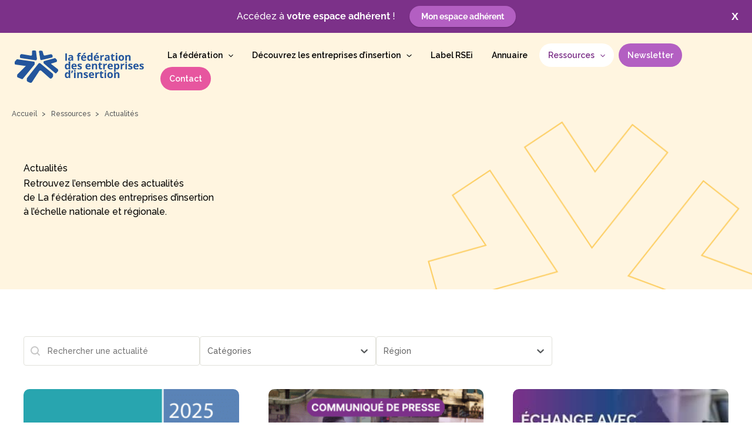

--- FILE ---
content_type: text/css; charset=utf-8
request_url: https://www.lesentreprisesdinsertion.org/wp-content/uploads/uag-plugin/assets/0/uag-css-265.css?ver=1769177543
body_size: 6416
content:
.wp-block-uagb-image{display:flex}.wp-block-uagb-image__figure{position:relative;display:flex;flex-direction:column;max-width:100%;height:auto;margin:0}.wp-block-uagb-image__figure img{height:auto;display:flex;max-width:100%;transition:box-shadow 0.2s ease}.wp-block-uagb-image__figure>a{display:inline-block}.wp-block-uagb-image__figure figcaption{text-align:center;margin-top:0.5em;margin-bottom:1em}.wp-block-uagb-image .components-placeholder.block-editor-media-placeholder .components-placeholder__instructions{align-self:center}.wp-block-uagb-image--align-left{text-align:left}.wp-block-uagb-image--align-right{text-align:right}.wp-block-uagb-image--align-center{text-align:center}.wp-block-uagb-image--align-full .wp-block-uagb-image__figure{margin-left:calc(50% - 50vw);margin-right:calc(50% - 50vw);max-width:100vw;width:100vw;height:auto}.wp-block-uagb-image--align-full .wp-block-uagb-image__figure img{height:auto;width:100% !important}.wp-block-uagb-image--align-wide .wp-block-uagb-image__figure img{height:auto;width:100%}.wp-block-uagb-image--layout-overlay__color-wrapper{position:absolute;left:0;top:0;right:0;bottom:0;opacity:0.2;background:rgba(0,0,0,0.5);transition:opacity 0.35s ease-in-out}.wp-block-uagb-image--layout-overlay-link{position:absolute;left:0;right:0;bottom:0;top:0}.wp-block-uagb-image--layout-overlay .wp-block-uagb-image__figure:hover .wp-block-uagb-image--layout-overlay__color-wrapper{opacity:1}.wp-block-uagb-image--layout-overlay__inner{position:absolute;left:15px;right:15px;bottom:15px;top:15px;display:flex;align-items:center;justify-content:center;flex-direction:column;border-color:#fff;transition:0.35s ease-in-out}.wp-block-uagb-image--layout-overlay__inner.top-left,.wp-block-uagb-image--layout-overlay__inner.top-center,.wp-block-uagb-image--layout-overlay__inner.top-right{justify-content:flex-start}.wp-block-uagb-image--layout-overlay__inner.bottom-left,.wp-block-uagb-image--layout-overlay__inner.bottom-center,.wp-block-uagb-image--layout-overlay__inner.bottom-right{justify-content:flex-end}.wp-block-uagb-image--layout-overlay__inner.top-left,.wp-block-uagb-image--layout-overlay__inner.center-left,.wp-block-uagb-image--layout-overlay__inner.bottom-left{align-items:flex-start}.wp-block-uagb-image--layout-overlay__inner.top-right,.wp-block-uagb-image--layout-overlay__inner.center-right,.wp-block-uagb-image--layout-overlay__inner.bottom-right{align-items:flex-end}.wp-block-uagb-image--layout-overlay__inner .uagb-image-heading{color:#fff;transition:transform 0.35s, opacity 0.35s ease-in-out;transform:translate3d(0, 24px, 0);margin:0;line-height:1em}.wp-block-uagb-image--layout-overlay__inner .uagb-image-separator{width:30%;border-top-width:2px;border-top-color:#fff;border-top-style:solid;margin-bottom:10px;opacity:0;transition:transform 0.4s, opacity 0.4s ease-in-out;transform:translate3d(0, 30px, 0)}.wp-block-uagb-image--layout-overlay__inner .uagb-image-caption{opacity:0;overflow:visible;color:#fff;transition:transform 0.45s, opacity 0.45s ease-in-out;transform:translate3d(0, 35px, 0)}.wp-block-uagb-image--layout-overlay__inner:hover .uagb-image-heading,.wp-block-uagb-image--layout-overlay__inner:hover .uagb-image-separator,.wp-block-uagb-image--layout-overlay__inner:hover .uagb-image-caption{opacity:1;transform:translate3d(0, 0, 0)}.wp-block-uagb-image--effect-zoomin .wp-block-uagb-image__figure img,.wp-block-uagb-image--effect-zoomin .wp-block-uagb-image__figure .wp-block-uagb-image--layout-overlay__color-wrapper{transform:scale(1);transition:transform 0.35s ease-in-out}.wp-block-uagb-image--effect-zoomin .wp-block-uagb-image__figure:hover img,.wp-block-uagb-image--effect-zoomin .wp-block-uagb-image__figure:hover .wp-block-uagb-image--layout-overlay__color-wrapper{transform:scale(1.05)}.wp-block-uagb-image--effect-slide .wp-block-uagb-image__figure img,.wp-block-uagb-image--effect-slide .wp-block-uagb-image__figure .wp-block-uagb-image--layout-overlay__color-wrapper{width:calc(100% + 40px) !important;max-width:none !important;transform:translate3d(-40px, 0, 0);transition:transform 0.35s ease-in-out}.wp-block-uagb-image--effect-slide .wp-block-uagb-image__figure:hover img,.wp-block-uagb-image--effect-slide .wp-block-uagb-image__figure:hover .wp-block-uagb-image--layout-overlay__color-wrapper{transform:translate3d(0, 0, 0)}.wp-block-uagb-image--effect-grayscale img{filter:grayscale(0%);transition:0.35s ease-in-out}.wp-block-uagb-image--effect-grayscale:hover img{filter:grayscale(100%)}.wp-block-uagb-image--effect-blur img{filter:blur(0);transition:0.35s ease-in-out}.wp-block-uagb-image--effect-blur:hover img{filter:blur(3px)}
.wp-block-uagb-container.uagb-block-01b5f414 .uagb-container__shape-top svg{width: calc( 100% + 1.3px );}.wp-block-uagb-container.uagb-block-01b5f414 .uagb-container__shape.uagb-container__shape-top .uagb-container__shape-fill{fill: rgba(51,51,51,1);}.wp-block-uagb-container.uagb-block-01b5f414 .uagb-container__shape-bottom svg{width: calc( 100% + 1.3px );}.wp-block-uagb-container.uagb-block-01b5f414 .uagb-container__shape.uagb-container__shape-bottom .uagb-container__shape-fill{fill: rgba(51,51,51,1);}.wp-block-uagb-container.uagb-block-01b5f414 .uagb-container__video-wrap video{opacity: 1;}.wp-block-uagb-container.uagb-is-root-container .uagb-block-01b5f414{max-width: 100%;width: 100%;}.wp-block-uagb-container.uagb-is-root-container.alignfull.uagb-block-01b5f414 > .uagb-container-inner-blocks-wrap{--inner-content-custom-width: min( 100%, 1200px);max-width: var(--inner-content-custom-width);width: 100%;flex-direction: column;align-items: center;justify-content: center;flex-wrap: nowrap;row-gap: 20px;column-gap: 20px;}.wp-block-uagb-container.uagb-block-01b5f414{box-shadow: 0px 0px   #00000070 ;padding-top: 80px;padding-bottom: 80px;padding-left: 0px;padding-right: 0px;margin-top:  !important;margin-bottom:  !important;overflow: visible;order: initial;border-color: inherit;background-color: var(--ast-global-color-2);;row-gap: 20px;column-gap: 20px;}.uagb-block-b6250098.wp-block-uagb-image--layout-default figure img{box-shadow: 0px 0px 0 #00000070;}.uagb-block-b6250098.wp-block-uagb-image .wp-block-uagb-image__figure figcaption{font-style: normal;align-self: center;}.uagb-block-b6250098.wp-block-uagb-image--layout-overlay figure img{box-shadow: 0px 0px 0 #00000070;}.uagb-block-b6250098.wp-block-uagb-image--layout-overlay .wp-block-uagb-image--layout-overlay__color-wrapper{opacity: 0.2;}.uagb-block-b6250098.wp-block-uagb-image--layout-overlay .wp-block-uagb-image--layout-overlay__inner{left: 15px;right: 15px;top: 15px;bottom: 15px;}.uagb-block-b6250098.wp-block-uagb-image--layout-overlay .wp-block-uagb-image--layout-overlay__inner .uagb-image-heading{font-style: normal;color: #fff;opacity: 1;}.uagb-block-b6250098.wp-block-uagb-image--layout-overlay .wp-block-uagb-image--layout-overlay__inner .uagb-image-heading a{color: #fff;}.uagb-block-b6250098.wp-block-uagb-image--layout-overlay .wp-block-uagb-image--layout-overlay__inner .uagb-image-caption{opacity: 0;}.uagb-block-b6250098.wp-block-uagb-image--layout-overlay .wp-block-uagb-image__figure:hover .wp-block-uagb-image--layout-overlay__color-wrapper{opacity: 1;}.uagb-block-b6250098.wp-block-uagb-image .wp-block-uagb-image--layout-overlay__inner .uagb-image-separator{width: 30%;border-top-width: 2px;border-top-color: #fff;opacity: 0;}.uagb-block-b6250098.wp-block-uagb-image .wp-block-uagb-image__figure img{width: 314px;height: auto;}.uagb-block-b6250098.wp-block-uagb-image .wp-block-uagb-image__figure:hover .wp-block-uagb-image--layout-overlay__inner .uagb-image-caption{opacity: 1;}.uagb-block-b6250098.wp-block-uagb-image .wp-block-uagb-image__figure:hover .wp-block-uagb-image--layout-overlay__inner .uagb-image-separator{opacity: 1;}.uagb-block-b6250098.wp-block-uagb-image--layout-default figure:hover img{box-shadow: 0px 0px 0 #00000070;}.uagb-block-b6250098.wp-block-uagb-image--layout-overlay figure:hover img{box-shadow: 0px 0px 0 #00000070;}@media only screen and (max-width: 976px) {.wp-block-uagb-container.uagb-is-root-container .uagb-block-01b5f414{width: 100%;}.wp-block-uagb-container.uagb-is-root-container.alignfull.uagb-block-01b5f414 > .uagb-container-inner-blocks-wrap{--inner-content-custom-width: min( 100%, 100%);max-width: var(--inner-content-custom-width);width: 100%;}.wp-block-uagb-container.uagb-block-01b5f414{padding-top: 40px;padding-bottom: 40px;padding-left: 20px;padding-right: 20px;margin-top:  !important;margin-bottom:  !important;order: initial;background-color: var(--ast-global-color-2);;}.uagb-block-b6250098.wp-block-uagb-image .wp-block-uagb-image__figure img{width: 314px;height: auto;}}@media only screen and (max-width: 767px) {.wp-block-uagb-container.uagb-is-root-container .uagb-block-01b5f414{max-width: 100%;width: 100%;}.wp-block-uagb-container.uagb-is-root-container.alignfull.uagb-block-01b5f414 > .uagb-container-inner-blocks-wrap{--inner-content-custom-width: min( 100%, 767px);max-width: var(--inner-content-custom-width);width: 100%;flex-wrap: wrap;}.wp-block-uagb-container.uagb-block-01b5f414{padding-top: 40px;padding-bottom: 40px;padding-left: 20px;padding-right: 20px;margin-top:  !important;margin-bottom:  !important;order: initial;background-color: var(--ast-global-color-2);;}.uagb-block-b6250098.wp-block-uagb-image .wp-block-uagb-image__figure img{width: 314px;height: auto;}}.wp-block-uagb-container{display:flex;position:relative;box-sizing:border-box;transition-property:box-shadow;transition-duration:0.2s;transition-timing-function:ease}.wp-block-uagb-container .spectra-container-link-overlay{bottom:0;left:0;position:absolute;right:0;top:0;z-index:10}.wp-block-uagb-container.uagb-is-root-container{margin-left:auto;margin-right:auto}.wp-block-uagb-container.alignfull.uagb-is-root-container .uagb-container-inner-blocks-wrap{display:flex;position:relative;box-sizing:border-box;margin-left:auto !important;margin-right:auto !important}.wp-block-uagb-container .wp-block-uagb-blockquote,.wp-block-uagb-container .wp-block-spectra-pro-login,.wp-block-uagb-container .wp-block-spectra-pro-register{margin:unset}.wp-block-uagb-container .uagb-container__video-wrap{height:100%;width:100%;top:0;left:0;position:absolute;overflow:hidden;-webkit-transition:opacity 1s;-o-transition:opacity 1s;transition:opacity 1s}.wp-block-uagb-container .uagb-container__video-wrap video{max-width:100%;width:100%;height:100%;margin:0;line-height:1;border:none;display:inline-block;vertical-align:baseline;-o-object-fit:cover;object-fit:cover;background-size:cover}.wp-block-uagb-container.uagb-layout-grid{display:grid;width:100%}.wp-block-uagb-container.uagb-layout-grid>.uagb-container-inner-blocks-wrap{display:inherit;width:inherit}.wp-block-uagb-container.uagb-layout-grid>.uagb-container-inner-blocks-wrap>.wp-block-uagb-container{max-width:unset !important;width:unset !important}.wp-block-uagb-container.uagb-layout-grid>.wp-block-uagb-container{max-width:unset !important;width:unset !important}.wp-block-uagb-container.uagb-layout-grid.uagb-is-root-container{margin-left:auto;margin-right:auto}.wp-block-uagb-container.uagb-layout-grid.uagb-is-root-container>.wp-block-uagb-container{max-width:unset !important;width:unset !important}.wp-block-uagb-container.uagb-layout-grid.alignwide.uagb-is-root-container{margin-left:auto;margin-right:auto}.wp-block-uagb-container.uagb-layout-grid.alignfull.uagb-is-root-container .uagb-container-inner-blocks-wrap{display:inherit;position:relative;box-sizing:border-box;margin-left:auto !important;margin-right:auto !important}body .wp-block-uagb-container>.uagb-container-inner-blocks-wrap>*:not(.wp-block-uagb-container):not(.wp-block-uagb-column):not(.wp-block-uagb-container):not(.wp-block-uagb-section):not(.uagb-container__shape):not(.uagb-container__video-wrap):not(.wp-block-spectra-pro-register):not(.wp-block-spectra-pro-login):not(.uagb-slider-container):not(.spectra-image-gallery__control-lightbox):not(.wp-block-uagb-info-box),body .wp-block-uagb-container>.uagb-container-inner-blocks-wrap,body .wp-block-uagb-container>*:not(.wp-block-uagb-container):not(.wp-block-uagb-column):not(.wp-block-uagb-container):not(.wp-block-uagb-section):not(.uagb-container__shape):not(.uagb-container__video-wrap):not(.wp-block-spectra-pro-register):not(.wp-block-spectra-pro-login):not(.uagb-slider-container):not(.spectra-container-link-overlay):not(.spectra-image-gallery__control-lightbox):not(.wp-block-uagb-lottie):not(.uagb-faq__outer-wrap){min-width:unset !important;width:100%;position:relative}body .ast-container .wp-block-uagb-container>.uagb-container-inner-blocks-wrap>.wp-block-uagb-container>ul,body .ast-container .wp-block-uagb-container>.uagb-container-inner-blocks-wrap>.wp-block-uagb-container ol,body .ast-container .wp-block-uagb-container>.uagb-container-inner-blocks-wrap>ul,body .ast-container .wp-block-uagb-container>.uagb-container-inner-blocks-wrap ol{max-width:-webkit-fill-available;margin-block-start:0;margin-block-end:0;margin-left:20px}.ast-plain-container .editor-styles-wrapper .block-editor-block-list__layout.is-root-container .uagb-is-root-container.wp-block-uagb-container.alignwide{margin-left:auto;margin-right:auto}.uagb-container__shape{overflow:hidden;position:absolute;left:0;width:100%;line-height:0;direction:ltr}.uagb-container__shape-top{top:-3px}.uagb-container__shape-bottom{bottom:-3px}.uagb-container__shape.uagb-container__invert.uagb-container__shape-bottom,.uagb-container__shape.uagb-container__invert.uagb-container__shape-top{-webkit-transform:rotate(180deg);-ms-transform:rotate(180deg);transform:rotate(180deg)}.uagb-container__shape.uagb-container__shape-flip svg{transform:translateX(-50%) rotateY(180deg)}.uagb-container__shape svg{display:block;width:-webkit-calc(100% + 1.3px);width:calc(100% + 1.3px);position:relative;left:50%;-webkit-transform:translateX(-50%);-ms-transform:translateX(-50%);transform:translateX(-50%)}.uagb-container__shape .uagb-container__shape-fill{-webkit-transform-origin:center;-ms-transform-origin:center;transform-origin:center;-webkit-transform:rotateY(0deg);transform:rotateY(0deg)}.uagb-container__shape.uagb-container__shape-above-content{z-index:9;pointer-events:none}.nv-single-page-wrap .nv-content-wrap.entry-content .wp-block-uagb-container.alignfull{margin-left:calc(50% - 50vw);margin-right:calc(50% - 50vw)}@media only screen and (max-width: 767px){.wp-block-uagb-container .wp-block-uagb-advanced-heading{width:-webkit-fill-available}}.wp-block-uagb-image--align-none{justify-content:center}
.wp-block-uagb-advanced-heading h1,.wp-block-uagb-advanced-heading h2,.wp-block-uagb-advanced-heading h3,.wp-block-uagb-advanced-heading h4,.wp-block-uagb-advanced-heading h5,.wp-block-uagb-advanced-heading h6,.wp-block-uagb-advanced-heading p,.wp-block-uagb-advanced-heading div{word-break:break-word}.wp-block-uagb-advanced-heading .uagb-heading-text{margin:0}.wp-block-uagb-advanced-heading .uagb-desc-text{margin:0}.wp-block-uagb-advanced-heading .uagb-separator{font-size:0;border-top-style:solid;display:inline-block;margin:0 0 10px 0}.wp-block-uagb-advanced-heading .uagb-highlight{color:#f78a0c;border:0;transition:all 0.3s ease}.uag-highlight-toolbar{border-left:0;border-top:0;border-bottom:0;border-radius:0;border-right-color:#1e1e1e}.uag-highlight-toolbar .components-button{border-radius:0;outline:none}.uag-highlight-toolbar .components-button.is-primary{color:#fff}
.uagb-ifb-content>svg *{-webkit-transition:all 0.2s;-o-transition:all 0.2s;transition:all 0.2s}.uagb-ifb-content>svg,.uagb-ifb-content{display:inline-block}.uagb-ifb-content>svg{vertical-align:middle;width:inherit;height:inherit;font-style:initial}.uagb-ifb-content .uagb-ifb-icon-wrap svg{box-sizing:content-box;width:inherit;height:inherit}.uagb-ifb-button-wrapper:empty{display:none}div.uagb-ifb-button-wrapper a.uagb-infobox-cta-link,div.uagb-ifb-cta a.uagb-infobox-cta-link,.entry .entry-content a.uagb-infobox-cta-link,a.uagb-infobox-link-wrap,.entry .entry-content a.uagb-infobox-link-wrap{text-decoration:none;align-items:center}.uagb-infobox-icon-left-title.uagb-infobox-image-valign-middle .uagb-ifb-title-wrap,.uagb-infobox-icon-right-title.uagb-infobox-image-valign-middle .uagb-ifb-title-wrap,.uagb-infobox-image-valign-middle .uagb-ifb-icon-wrap,.uagb-infobox-image-valign-middle .uagb-ifb-image-content,.uagb-infobox-icon-left.uagb-infobox-image-valign-middle .uagb-ifb-content,.uagb-infobox-icon-right.uagb-infobox-image-valign-middle .uagb-ifb-content{-ms-flex-item-align:center;-webkit-align-self:center;align-self:center}.uagb-infobox-icon-left-title.uagb-infobox-image-valign-top .uagb-ifb-title-wrap,.uagb-infobox-icon-right-title.uagb-infobox-image-valign-top .uagb-ifb-title-wrap,.uagb-infobox-image-valign-top .uagb-ifb-icon-wrap,.uagb-infobox-image-valign-top .uagb-ifb-image-content,.uagb-infobox-icon-left.uagb-infobox-image-valign-top .uagb-ifb-content,.uagb-infobox-icon-right.uagb-infobox-image-valign-top .uagb-ifb-content{-webkit-align-self:self-start;align-self:self-start}.uagb-infobox-left{justify-content:flex-start;text-align:left;-webkit-box-pack:start;-ms-flex-pack:start;-webkit-justify-content:flex-start;-moz-box-pack:start}.uagb-infobox-center{justify-content:center;text-align:center;-webkit-box-pack:center;-ms-flex-pack:center;-webkit-justify-content:center;-moz-box-pack:center}.uagb-infobox-right{justify-content:flex-end;text-align:right;-webkit-box-pack:end;-ms-flex-pack:end;-webkit-justify-content:flex-end;-moz-box-pack:end}.uagb-infobox-icon-above-title.uagb-infobox__content-wrap,.uagb-infobox-icon-below-title.uagb-infobox__content-wrap{display:block;width:100%}.uagb-infobox-icon-left-title .uagb-ifb-content>svg,.uagb-infobox-icon-left .uagb-ifb-content>svg{margin-right:10px}.uagb-infobox-icon-right-title .uagb-ifb-content>svg,.uagb-infobox-icon-right .uagb-ifb-content>svg{margin-left:10px}.uagb-infobox-icon-left.uagb-infobox__content-wrap,.uagb-infobox-icon-right.uagb-infobox__content-wrap,.uagb-infobox-icon-left-title .uagb-ifb-left-title-image,.uagb-infobox-icon-right-title .uagb-ifb-right-title-image{display:-webkit-box;display:-ms-flexbox;display:-webkit-flex;display:-moz-box;display:flex;-js-display:flex}.uagb-infobox-icon-left-title .uagb-ifb-left-title-image .uagb-ifb-image-content,.uagb-infobox-icon-right-title .uagb-ifb-right-title-image .uagb-ifb-image-content,.uagb-infobox-icon-left .uagb-ifb-image-content,.uagb-infobox-icon-right .uagb-ifb-image-content{flex-shrink:0;line-height:0}.uagb-infobox-icon-left-title .uagb-ifb-left-title-image .uagb-ifb-title-wrap,.uagb-infobox-icon-right-title .uagb-ifb-right-title-image .uagb-ifb-title-wrap,.uagb-infobox-icon-left .uagb-ifb-content,.uagb-infobox-icon-right .uagb-ifb-content{flex-grow:1}.uagb-infobox-icon-right.uagb-infobox__content-wrap,.uagb-infobox-icon-right-title .uagb-ifb-right-title-image{-webkit-box-pack:end;-ms-flex-pack:end;-webkit-justify-content:flex-end;-moz-box-pack:end;justify-content:flex-end}.uagb-ifb-content img{position:relative;display:inline-block;line-height:0;width:auto;height:auto !important;max-width:100%;border-radius:inherit;-webkit-box-sizing:content-box;-moz-box-sizing:content-box;-webkit-border-radius:inherit}.uagb-infobox-module-link{position:absolute;top:0;right:0;bottom:0;left:0;z-index:4;width:100%;height:100%}.uagb-edit-mode .uagb-infobox-module-link{z-index:2}.uagb-infobox-link-icon-after{margin-right:0;margin-left:5px}.uagb-infobox-link-icon-before{margin-right:5px;margin-left:0}.uagb-infobox-link-icon{-webkit-transition:all 200ms linear;transition:all 200ms linear}.uagb-infobox__content-wrap{box-sizing:border-box;position:relative;width:100%;word-break:break-word;z-index:1}.uagb-ifb-separator{display:inline-block;margin:0;border-top-color:#333;border-top-style:solid;border-top-width:2px;line-height:0}.uagb-ifb-button-wrapper{line-height:1}.uagb-ifb-button-wrapper.uagb-ifb-button-type-text .uagb-infobox-cta-link.wp-block-button__link{background-color:unset;border:none}.uagb-ifb-button-wrapper.uagb-ifb-button-type-text .uagb-infobox-cta-link.wp-block-button__link:hover{background-color:unset;border-color:unset}.uagb-ifb-button-wrapper .uagb-infobox-cta-link{cursor:pointer}.uagb-ifb-button-wrapper .uagb-infobox-cta-link.wp-block-button__link{width:auto}.uagb-ifb-button-wrapper .wp-block-button__link svg,.uagb-ifb-button-wrapper .ast-outline-button svg{fill:currentColor}.uagb-infobox__content-wrap a{-webkit-box-shadow:none;box-shadow:none;text-decoration:none}.uagb-ifb-title-wrap{width:100%}.uagb-ifb-title{margin-block-start:0}.uagb-ifb-title-wrap .uagb-ifb-title-prefix{display:block;padding:0;margin:0}.uagb-infobox__content-wrap.uagb-infobox__content-wrap{position:relative}.uagb-ifb-content{width:100%}.uagb-infobox__content-wrap.uagb-infobox,.uagb-ifb-content,.uagb-ifb-title-wrap,.uagb-ifb-title-prefix *,svg.dashicon.dashicons-upload{z-index:1}a.uagb-infobox-link-wrap{color:inherit}.uagb-ifb-content p:empty{display:none}.uagb-infobox__content-wrap .uagb-ifb-content img{display:inline-block;max-width:100%}.uagb-infobox__content-wrap .uagb-ifb-content svg{display:inline-block}.uagb-infobox__content-wrap .uagb-ifb-icon-wrap,.uagb-infobox-icon-left .uagb-ifb-image-content,.uagb-infobox-icon-right .uagb-ifb-image-content{box-sizing:content-box}.uagb-infobox-cta-link>svg{vertical-align:middle;width:15px;height:15px;font-size:15px}.uagb-infobox-cta-link{display:inline-flex}.block-editor-page #wpwrap .uagb-infobox-cta-link svg,.uagb-infobox-cta-link svg{font-style:normal}.uagb-infobox-icon-left-title .uagb-ifb-icon-wrap,.uagb-infobox-icon-left .uagb-ifb-icon-wrap{margin-right:10px;line-height:0}.uagb-infobox-icon-right-title .uagb-ifb-icon-wrap,.uagb-infobox-icon-right .uagb-ifb-icon-wrap{margin-left:10px;line-height:0}html[dir="rtl"] .uagb-infobox-icon-left-title .uagb-ifb-icon-wrap,html[dir="rtl"] .uagb-infobox-icon-left .uagb-ifb-icon-wrap{margin-left:10px;line-height:0}html[dir="rtl"] .uagb-infobox-icon-right-title .uagb-ifb-icon-wrap,html[dir="rtl"] .uagb-infobox-icon-right .uagb-ifb-icon-wrap{margin-right:10px;line-height:0}html[dir="rtl"] .uagb-infobox-left{justify-content:flex-end;text-align:right;-webkit-box-pack:end;-ms-flex-pack:end;-webkit-justify-content:flex-end;-moz-box-pack:end}html[dir="rtl"] .uagb-infobox-right{justify-content:flex-start;text-align:left;-webkit-box-pack:start;-ms-flex-pack:start;-webkit-justify-content:flex-start;-moz-box-pack:start}.uagb-infobox-icon-left .uagb-ifb-left-right-wrap,.uagb-infobox-icon-right .uagb-ifb-left-right-wrap,.uagb-infobox-icon-left-title .uagb-ifb-left-title-image,.uagb-infobox-icon-right-title .uagb-ifb-right-title-image{display:-webkit-box;display:-ms-flexbox;display:flex}.uagb-infobox-icon-right .uagb-ifb-left-right-wrap,.uagb-infobox-icon-right-title .uagb-ifb-right-title-image{-webkit-box-pack:end;-ms-flex-pack:end;-webkit-justify-content:flex-end;-moz-box-pack:end;justify-content:flex-end}a.uagb-infbox__link-to-all{position:absolute;top:0;left:0;z-index:3;width:100%;height:100%;box-shadow:none;text-decoration:none;-webkit-box-shadow:none}@media only screen and (max-width: 976px){.uagb-infobox-stacked-tablet.uagb-infobox__content-wrap .uagb-ifb-image-content{padding:0;margin-bottom:20px}.uagb-infobox-stacked-tablet.uagb-reverse-order-tablet.uagb-infobox__content-wrap{display:-webkit-inline-box;display:-ms-inline-flexbox;display:-webkit-inline-flex;display:-moz-inline-box;display:inline-flex;flex-direction:column-reverse;-js-display:inline-flex;-webkit-box-orient:vertical;-webkit-box-direction:reverse;-ms-flex-direction:column-reverse;-webkit-flex-direction:column-reverse;-moz-box-orient:vertical;-moz-box-direction:reverse}.uagb-infobox-stacked-tablet.uagb-infobox__content-wrap .uagb-ifb-content,.uagb-infobox-stacked-tablet.uagb-infobox__content-wrap .uagb-ifb-icon-wrap,.uagb-infobox-stacked-tablet.uagb-infobox__content-wrap .uagb-ifb-image-content{display:block;width:100%;text-align:center}.uagb-infobox-stacked-tablet.uagb-infobox__content-wrap .uagb-ifb-icon-wrap,.uagb-infobox-stacked-tablet.uagb-infobox__content-wrap .uagb-ifb-image-content{margin-right:0;margin-left:0}.uagb-infobox-stacked-tablet.uagb-infobox__content-wrap{display:inline-block}.uagb-infobox-icon-left-title.uagb-infobox-stacked-tablet .uagb-ifb-image-content,.uagb-infobox-icon-left-title.uagb-infobox-stacked-tablet .uagb-ifb-icon-wrap,.uagb-infobox-icon-left.uagb-infobox-stacked-tablet .uagb-ifb-image-content,.uagb-infobox-icon-left.uagb-infobox-stacked-tablet .uagb-ifb-icon-wrap{margin-right:0}.uagb-infobox-icon-right-title.uagb-infobox-stacked-tablet .uagb-ifb-image-content,.uagb-infobox-icon-right-title.uagb-infobox-stacked-tablet .uagb-ifb-icon-wrap,.uagb-infobox-icon-right.uagb-infobox-stacked-tablet .uagb-ifb-image-content,.uagb-infobox-icon-right.uagb-infobox-stacked-tablet .uagb-ifb-icon-wrap{margin-left:0}.uagb-infobox-icon-left-title .uagb-ifb-separator{margin:10px 0}}@media screen and (max-width: 767px){.uagb-infobox-stacked-mobile.uagb-infobox__content-wrap{display:inline-block}.uagb-infobox-stacked-mobile.uagb-infobox__content-wrap .uagb-ifb-image-content,.uagb-infobox-stacked-mobile.uagb-infobox__content-wrap .uagb-ifb-icon-wrap{padding:0;margin-bottom:20px;margin-right:0;margin-left:0}.uagb-infobox-stacked-mobile.uagb-infobox__content-wrap.uagb-reverse-order-mobile{display:-webkit-inline-box;display:-ms-inline-flexbox;display:-webkit-inline-flex;display:-moz-inline-box;display:inline-flex;flex-direction:column-reverse;-js-display:inline-flex;-webkit-box-orient:vertical;-webkit-box-direction:reverse;-ms-flex-direction:column-reverse;-webkit-flex-direction:column-reverse;-moz-box-orient:vertical;-moz-box-direction:reverse}.uagb-infobox-stacked-mobile.uagb-infobox__content-wrap .uagb-ifb-image-content,.uagb-infobox-stacked-mobile.uagb-infobox__content-wrap .uagb-ifb-icon-wrap,.uagb-infobox-stacked-mobile.uagb-infobox__content-wrap .uagb-ifb-content{display:block;width:100%;text-align:center}.uagb-infobox-icon-left-title.uagb-infobox-stacked-mobile .uagb-ifb-image-content,.uagb-infobox-icon-left-title.uagb-infobox-stacked-mobile .uagb-ifb-icon-wrap,.uagb-infobox-icon-left.uagb-infobox-stacked-mobile .uagb-ifb-image-content,.uagb-infobox-icon-left.uagb-infobox-stacked-mobile .uagb-ifb-icon-wrap{margin-right:0}.uagb-infobox-icon-right-title.uagb-infobox-stacked-mobile .uagb-ifb-image-content,.uagb-infobox-icon-right-title.uagb-infobox-stacked-mobile .uagb-ifb-icon-wrap,.uagb-infobox-icon-right.uagb-infobox-stacked-mobile .uagb-ifb-image-content,.uagb-infobox-icon-right.uagb-infobox-stacked-mobile .uagb-ifb-icon-wrap{margin-left:0}.uagb-infobox-icon-left-title .uagb-ifb-separator{margin:10px 0}}.uagb-ifb-icon svg{width:inherit;height:inherit;vertical-align:middle}.uagb-ifb-button-icon{height:15px;width:15px;font-size:15px;vertical-align:middle}.uagb-ifb-button-icon svg{height:inherit;width:inherit;display:inline-block}.uagb-ifb-button-icon.uagb-ifb-align-icon-after{float:right}.uagb-ifb-cta-button{display:inline-block}.uagb-disable-link{pointer-events:none}@media only screen and (min-width: 977px){.uagb-infobox-margin-wrapper{display:flex}}.uagb-ifb-content .uagb-ifb-desc p:last-child{margin-bottom:0}
.wp-block-uagb-container.uagb-block-ee589578 .uagb-container__shape-top svg{width: calc( 100% + 1.3px );}.wp-block-uagb-container.uagb-block-ee589578 .uagb-container__shape.uagb-container__shape-top .uagb-container__shape-fill{fill: rgba(51,51,51,1);}.wp-block-uagb-container.uagb-block-ee589578 .uagb-container__shape-bottom svg{width: calc( 100% + 1.3px );}.wp-block-uagb-container.uagb-block-ee589578 .uagb-container__shape.uagb-container__shape-bottom .uagb-container__shape-fill{fill: rgba(51,51,51,1);}.wp-block-uagb-container.uagb-block-ee589578 .uagb-container__video-wrap video{opacity: 1;}.wp-block-uagb-container.uagb-is-root-container .uagb-block-ee589578{max-width: 100%;width: 100%;}.wp-block-uagb-container.uagb-is-root-container.alignfull.uagb-block-ee589578 > .uagb-container-inner-blocks-wrap{--inner-content-custom-width: min( 100%, 1200px);max-width: var(--inner-content-custom-width);width: 100%;flex-direction: column;align-items: flex-start;justify-content: center;flex-wrap: nowrap;row-gap: 20px;column-gap: 20px;}.wp-block-uagb-container.uagb-block-ee589578{min-height: 437px;box-shadow: 0px 0px   #00000070 ;padding-top: 10px;padding-bottom: 10px;padding-left: 10px;padding-right: 10px;margin-top:  !important;margin-bottom:  !important;overflow: visible;order: initial;border-color: inherit;background-repeat: no-repeat;background-position: 100% 100%;background-size: 552px;background-attachment: scroll;background-image: url(http://www.lesentreprisesdinsertion.org/wp-content/uploads/2023/08/motif_yello.png);background-clip: padding-box;row-gap: 20px;column-gap: 20px;}.wp-block-uagb-container.uagb-block-19c82add .uagb-container__shape-top svg{width: calc( 100% + 1.3px );}.wp-block-uagb-container.uagb-block-19c82add .uagb-container__shape.uagb-container__shape-top .uagb-container__shape-fill{fill: rgba(51,51,51,1);}.wp-block-uagb-container.uagb-block-19c82add .uagb-container__shape-bottom svg{width: calc( 100% + 1.3px );}.wp-block-uagb-container.uagb-block-19c82add .uagb-container__shape.uagb-container__shape-bottom .uagb-container__shape-fill{fill: rgba(51,51,51,1);}.wp-block-uagb-container.uagb-block-19c82add .uagb-container__video-wrap video{opacity: 1;}.wp-block-uagb-container.uagb-is-root-container .uagb-block-19c82add{max-width: 100%;width: 100%;}.wp-block-uagb-container.uagb-is-root-container.alignfull.uagb-block-19c82add > .uagb-container-inner-blocks-wrap{--inner-content-custom-width: min( 100%, 1200px);max-width: var(--inner-content-custom-width);width: 100%;flex-direction: column;align-items: center;justify-content: center;flex-wrap: nowrap;row-gap: 0px;column-gap: 0px;}.wp-block-uagb-container.uagb-block-19c82add{box-shadow: 0px 0px   #00000070 ;padding-top: 80px;padding-bottom: 80px;padding-left: 0px;padding-right: 0px;margin-top:  !important;margin-bottom:  !important;overflow: visible;order: initial;border-color: inherit;row-gap: 0px;column-gap: 0px;}.wp-block-uagb-container.uagb-block-9efb6708 .uagb-container__shape-top svg{width: calc( 100% + 1.3px );}.wp-block-uagb-container.uagb-block-9efb6708 .uagb-container__shape.uagb-container__shape-top .uagb-container__shape-fill{fill: rgba(51,51,51,1);}.wp-block-uagb-container.uagb-block-9efb6708 .uagb-container__shape-bottom svg{width: calc( 100% + 1.3px );}.wp-block-uagb-container.uagb-block-9efb6708 .uagb-container__shape.uagb-container__shape-bottom .uagb-container__shape-fill{fill: rgba(51,51,51,1);}.wp-block-uagb-container.uagb-block-9efb6708 .uagb-container__video-wrap video{opacity: 1;}.wp-block-uagb-container.uagb-is-root-container .uagb-block-9efb6708{max-width: 100%;width: 100%;}.wp-block-uagb-container.uagb-is-root-container.alignfull.uagb-block-9efb6708 > .uagb-container-inner-blocks-wrap{--inner-content-custom-width: min( 100%, 1200px);max-width: var(--inner-content-custom-width);width: 100%;flex-direction: row;align-items: flex-start;justify-content: flex-start;flex-wrap: nowrap;row-gap: 0px;column-gap: 20px;}.wp-block-uagb-container.uagb-block-9efb6708{box-shadow: 0px 0px   #00000070 ;padding-top: 0px;padding-bottom: 0px;padding-left: 0px;padding-right: 0px;margin-top:  !important;margin-bottom:  !important;overflow: visible;order: initial;border-color: inherit;row-gap: 0px;column-gap: 20px;}.wp-block-uagb-container.uagb-block-91ed75ba .uagb-container__shape-top svg{width: calc( 100% + 1.3px );}.wp-block-uagb-container.uagb-block-91ed75ba .uagb-container__shape.uagb-container__shape-top .uagb-container__shape-fill{fill: rgba(51,51,51,1);}.wp-block-uagb-container.uagb-block-91ed75ba .uagb-container__shape-bottom svg{width: calc( 100% + 1.3px );}.wp-block-uagb-container.uagb-block-91ed75ba .uagb-container__shape.uagb-container__shape-bottom .uagb-container__shape-fill{fill: rgba(51,51,51,1);}.wp-block-uagb-container.uagb-block-91ed75ba .uagb-container__video-wrap video{opacity: 1;}.wp-block-uagb-container.uagb-is-root-container .uagb-block-91ed75ba{max-width: 25%;width: 100%;}.wp-block-uagb-container.uagb-is-root-container.alignfull.uagb-block-91ed75ba > .uagb-container-inner-blocks-wrap{--inner-content-custom-width: min( 100%, 1200px);max-width: var(--inner-content-custom-width);width: 100%;flex-direction: column;align-items: center;justify-content: center;flex-wrap: nowrap;row-gap: 0px;column-gap: 0px;}.wp-block-uagb-container.uagb-block-91ed75ba{box-shadow: 0px 0px   #00000070 ;padding-top: 0px;padding-bottom: 0px;padding-left: 0px;padding-right: 0px;margin-top:  !important;margin-bottom:  !important;overflow: visible;order: initial;border-color: inherit;flex-direction: column;align-items: center;justify-content: center;flex-wrap: nowrap;row-gap: 0px;column-gap: 0px;}.wp-block-uagb-container.uagb-block-ff71014c .uagb-container__shape-top svg{width: calc( 100% + 1.3px );}.wp-block-uagb-container.uagb-block-ff71014c .uagb-container__shape.uagb-container__shape-top .uagb-container__shape-fill{fill: rgba(51,51,51,1);}.wp-block-uagb-container.uagb-block-ff71014c .uagb-container__shape-bottom svg{width: calc( 100% + 1.3px );}.wp-block-uagb-container.uagb-block-ff71014c .uagb-container__shape.uagb-container__shape-bottom .uagb-container__shape-fill{fill: rgba(51,51,51,1);}.wp-block-uagb-container.uagb-block-ff71014c .uagb-container__video-wrap video{opacity: 1;}.wp-block-uagb-container.uagb-is-root-container .uagb-block-ff71014c{max-width: 25%;width: 100%;}.wp-block-uagb-container.uagb-is-root-container.alignfull.uagb-block-ff71014c > .uagb-container-inner-blocks-wrap{--inner-content-custom-width: min( 100%, 1200px);max-width: var(--inner-content-custom-width);width: 100%;flex-direction: column;align-items: center;justify-content: center;flex-wrap: nowrap;row-gap: 0px;column-gap: 0px;}.wp-block-uagb-container.uagb-block-ff71014c{box-shadow: 0px 0px   #00000070 ;padding-top: 0px;padding-bottom: 0px;padding-left: 0px;padding-right: 0px;margin-top:  !important;margin-bottom:  !important;overflow: visible;order: initial;border-color: inherit;flex-direction: column;align-items: center;justify-content: center;flex-wrap: nowrap;row-gap: 0px;column-gap: 0px;}.wp-block-uagb-container.uagb-block-3a16c994 .uagb-container__shape-top svg{width: calc( 100% + 1.3px );}.wp-block-uagb-container.uagb-block-3a16c994 .uagb-container__shape.uagb-container__shape-top .uagb-container__shape-fill{fill: rgba(51,51,51,1);}.wp-block-uagb-container.uagb-block-3a16c994 .uagb-container__shape-bottom svg{width: calc( 100% + 1.3px );}.wp-block-uagb-container.uagb-block-3a16c994 .uagb-container__shape.uagb-container__shape-bottom .uagb-container__shape-fill{fill: rgba(51,51,51,1);}.wp-block-uagb-container.uagb-block-3a16c994 .uagb-container__video-wrap video{opacity: 1;}.wp-block-uagb-container.uagb-is-root-container .uagb-block-3a16c994{max-width: 25%;width: 100%;}.wp-block-uagb-container.uagb-is-root-container.alignfull.uagb-block-3a16c994 > .uagb-container-inner-blocks-wrap{--inner-content-custom-width: min( 100%, 1200px);max-width: var(--inner-content-custom-width);width: 100%;flex-direction: column;align-items: center;justify-content: center;flex-wrap: nowrap;row-gap: 0px;column-gap: 0px;}.wp-block-uagb-container.uagb-block-3a16c994{box-shadow: 0px 0px   #00000070 ;padding-top: 0px;padding-bottom: 0px;padding-left: 0px;padding-right: 0px;margin-top:  !important;margin-bottom:  !important;overflow: visible;order: initial;border-color: inherit;flex-direction: column;align-items: center;justify-content: center;flex-wrap: nowrap;row-gap: 0px;column-gap: 0px;}.wp-block-uagb-container.uagb-block-26dd964a .uagb-container__shape-top svg{width: calc( 100% + 1.3px );}.wp-block-uagb-container.uagb-block-26dd964a .uagb-container__shape.uagb-container__shape-top .uagb-container__shape-fill{fill: rgba(51,51,51,1);}.wp-block-uagb-container.uagb-block-26dd964a .uagb-container__shape-bottom svg{width: calc( 100% + 1.3px );}.wp-block-uagb-container.uagb-block-26dd964a .uagb-container__shape.uagb-container__shape-bottom .uagb-container__shape-fill{fill: rgba(51,51,51,1);}.wp-block-uagb-container.uagb-block-26dd964a .uagb-container__video-wrap video{opacity: 1;}.wp-block-uagb-container.uagb-is-root-container .uagb-block-26dd964a{max-width: 100%;width: 100%;}.wp-block-uagb-container.uagb-is-root-container.alignfull.uagb-block-26dd964a > .uagb-container-inner-blocks-wrap{--inner-content-custom-width: min( 100%, 1200px);max-width: var(--inner-content-custom-width);width: 100%;flex-direction: column;align-items: flex-start;justify-content: flex-start;flex-wrap: nowrap;row-gap: 0px;column-gap: 0px;}.wp-block-uagb-container.uagb-block-26dd964a{box-shadow: 0px 0px   #00000070 ;padding-top: 0px;padding-bottom: 0px;padding-left: 0px;padding-right: 0px;margin-top:  !important;margin-bottom:  !important;overflow: visible;order: initial;border-color: inherit;row-gap: 0px;column-gap: 0px;}.wp-block-uagb-container.uagb-block-5e0fb335 .uagb-container__shape-top svg{width: calc( 100% + 1.3px );}.wp-block-uagb-container.uagb-block-5e0fb335 .uagb-container__shape.uagb-container__shape-top .uagb-container__shape-fill{fill: rgba(51,51,51,1);}.wp-block-uagb-container.uagb-block-5e0fb335 .uagb-container__shape-bottom svg{width: calc( 100% + 1.3px );}.wp-block-uagb-container.uagb-block-5e0fb335 .uagb-container__shape.uagb-container__shape-bottom .uagb-container__shape-fill{fill: rgba(51,51,51,1);}.wp-block-uagb-container.uagb-block-5e0fb335 .uagb-container__video-wrap video{opacity: 1;}.wp-block-uagb-container.uagb-is-root-container .uagb-block-5e0fb335{max-width: 100%;width: 100%;}.wp-block-uagb-container.uagb-is-root-container.alignfull.uagb-block-5e0fb335 > .uagb-container-inner-blocks-wrap{--inner-content-custom-width: min( 100%, 1200px);max-width: var(--inner-content-custom-width);width: 100%;flex-direction: column;align-items: stretch;justify-content: center;flex-wrap: nowrap;row-gap: 0px;column-gap: 0px;}.wp-block-uagb-container.uagb-block-5e0fb335{box-shadow: 0px 0px   #00000070 ;padding-top: 80px;padding-bottom: 80px;padding-left: 0px;padding-right: 0px;margin-top:  !important;margin-bottom:  !important;overflow: visible;order: initial;border-top-width: 1px;border-left-width: 0px;border-right-width: 0px;border-bottom-width: 0px;border-style: solid;border-color: var(--ast-global-color-7);row-gap: 0px;column-gap: 0px;}.wp-block-uagb-advanced-heading.uagb-block-28d773c2.wp-block-uagb-advanced-heading .uagb-heading-text{color: var(--ast-global-color-8);}.wp-block-uagb-advanced-heading.uagb-block-28d773c2.wp-block-uagb-advanced-heading .uagb-desc-text{margin-bottom: 15px;}.wp-block-uagb-advanced-heading.uagb-block-28d773c2.wp-block-uagb-advanced-heading .uagb-highlight{font-style: normal;font-weight: Default;background: #007cba;color: #fff;-webkit-text-fill-color: #fff;}.wp-block-uagb-advanced-heading.uagb-block-28d773c2.wp-block-uagb-advanced-heading .uagb-highlight::-moz-selection{color: #fff;background: #007cba;-webkit-text-fill-color: #fff;}.wp-block-uagb-advanced-heading.uagb-block-28d773c2.wp-block-uagb-advanced-heading .uagb-highlight::selection{color: #fff;background: #007cba;-webkit-text-fill-color: #fff;}.wp-block-uagb-container.uagb-block-fe720c9c .uagb-container__shape-top svg{width: calc( 100% + 1.3px );}.wp-block-uagb-container.uagb-block-fe720c9c .uagb-container__shape.uagb-container__shape-top .uagb-container__shape-fill{fill: rgba(51,51,51,1);}.wp-block-uagb-container.uagb-block-fe720c9c .uagb-container__shape-bottom svg{width: calc( 100% + 1.3px );}.wp-block-uagb-container.uagb-block-fe720c9c .uagb-container__shape.uagb-container__shape-bottom .uagb-container__shape-fill{fill: rgba(51,51,51,1);}.wp-block-uagb-container.uagb-block-fe720c9c .uagb-container__video-wrap video{opacity: 1;}.wp-block-uagb-container.uagb-is-root-container .uagb-block-fe720c9c{max-width: 100%;width: 100%;}.wp-block-uagb-container.uagb-is-root-container.alignfull.uagb-block-fe720c9c > .uagb-container-inner-blocks-wrap{--inner-content-custom-width: min( 100%, 1200px);max-width: var(--inner-content-custom-width);width: 100%;flex-direction: row;align-items: flex-start;justify-content: flex-start;flex-wrap: nowrap;row-gap: 20px;column-gap: 20px;}.wp-block-uagb-container.uagb-block-fe720c9c{box-shadow: 0px 0px   #00000070 ;padding-top: 0px;padding-bottom: 0px;padding-left: 0px;padding-right: 0px;margin-top:  !important;margin-bottom:  !important;overflow: visible;order: initial;border-color: inherit;row-gap: 20px;column-gap: 20px;}.wp-block-uagb-container.uagb-block-a5628c69 .uagb-container__shape-top svg{width: calc( 100% + 1.3px );}.wp-block-uagb-container.uagb-block-a5628c69 .uagb-container__shape.uagb-container__shape-top .uagb-container__shape-fill{fill: rgba(51,51,51,1);}.wp-block-uagb-container.uagb-block-a5628c69 .uagb-container__shape-bottom svg{width: calc( 100% + 1.3px );}.wp-block-uagb-container.uagb-block-a5628c69 .uagb-container__shape.uagb-container__shape-bottom .uagb-container__shape-fill{fill: rgba(51,51,51,1);}.wp-block-uagb-container.uagb-block-a5628c69 .uagb-container__video-wrap video{opacity: 1;}.wp-block-uagb-container.uagb-is-root-container .uagb-block-a5628c69{max-width: 33%;width: 100%;}.wp-block-uagb-container.uagb-is-root-container.alignfull.uagb-block-a5628c69 > .uagb-container-inner-blocks-wrap{--inner-content-custom-width: min( 100%, 1200px);max-width: var(--inner-content-custom-width);width: 100%;flex-direction: column;align-items: center;justify-content: center;flex-wrap: nowrap;row-gap: 0px;column-gap: 0px;}.wp-block-uagb-container.uagb-block-a5628c69{box-shadow: 0px 0px   #00000070 ;padding-top: 40px;padding-bottom: 40px;padding-left: 40px;padding-right: 40px;margin-top:  !important;margin-bottom:  !important;overflow: visible;order: initial;border-top-left-radius: 20px;border-top-right-radius: 20px;border-bottom-left-radius: 20px;border-bottom-right-radius: 20px;border-style: none;border-color: inherit;background-color: #eef6ff;;flex-direction: column;align-items: center;justify-content: center;flex-wrap: nowrap;row-gap: 0px;column-gap: 0px;}.uagb-block-1d7cf0b2 .uagb-ifb-icon{width: 30px;line-height: 30px;}.uagb-block-1d7cf0b2 .uagb-ifb-icon > span{font-size: 30px;width: 30px;line-height: 30px;color: #333;}.uagb-block-1d7cf0b2 .uagb-ifb-icon svg{fill: #333;}.uagb-block-1d7cf0b2.uagb-infobox__content-wrap .uagb-ifb-icon-wrap svg{width: 30px;height: 30px;line-height: 30px;font-size: 30px;color: #333;fill: #333;}.uagb-block-1d7cf0b2 .uagb-ifb-content .uagb-ifb-icon-wrap svg{line-height: 30px;font-size: 30px;color: #333;fill: #333;}.uagb-block-1d7cf0b2 .uagb-iconbox-icon-wrap{margin: auto;display: inline-flex;align-items: center;justify-content: center;box-sizing: content-box;width: 30px;height: 30px;line-height: 30px;padding-left: 0px;padding-right: 0px;padding-top: 0px;padding-bottom: 0px;}.uagb-block-1d7cf0b2.uagb-infobox__content-wrap .uagb-ifb-icon-wrap > svg{padding-left: 0px;padding-right: 0px;padding-top: 0px;padding-bottom: 0px;}.uagb-block-1d7cf0b2.uagb-infobox__content-wrap .uagb-ifb-content .uagb-ifb-icon-wrap > svg{padding-left: 0px;padding-right: 0px;padding-top: 0px;padding-bottom: 0px;}.uagb-block-1d7cf0b2 .uagb-ifb-content .uagb-ifb-left-title-image svg{width: 30px;line-height: 30px;font-size: 30px;color: #333;fill: #333;}.uagb-block-1d7cf0b2 .uagb-ifb-content .uagb-ifb-right-title-image svg{width: 30px;line-height: 30px;font-size: 30px;color: #333;fill: #333;}.uagb-block-1d7cf0b2 .uagb-infobox__content-wrap .uagb-ifb-imgicon-wrap{padding-left: 0px;padding-right: 0px;padding-top: 0px;padding-bottom: 0px;}.uagb-block-1d7cf0b2 .uagb-infobox .uagb-ifb-image-content img{border-radius: 0px;}.uagb-block-1d7cf0b2.uagb-infobox__content-wrap img{padding-left: 0px;padding-right: 0px;padding-top: 0px;padding-bottom: 0px;border-radius: 0px;}.uagb-block-1d7cf0b2.uagb-infobox__content-wrap .uagb-ifb-content .uagb-ifb-right-title-image > img{padding-left: 0px;padding-right: 0px;padding-top: 0px;padding-bottom: 0px;border-radius: 0px;}.uagb-block-1d7cf0b2.uagb-infobox__content-wrap .uagb-ifb-content .uagb-ifb-left-title-image > img{padding-left: 0px;padding-right: 0px;padding-top: 0px;padding-bottom: 0px;border-radius: 0px;}.uagb-block-1d7cf0b2.uagb-infobox__content-wrap .uagb-ifb-content > img{padding-left: 0px;padding-right: 0px;padding-top: 0px;padding-bottom: 0px;border-radius: 0px;}.uagb-block-1d7cf0b2 .uagb-ifb-title-wrap .uagb-ifb-title-prefix{margin-bottom: 10px;margin-top: 5px;}.uagb-block-1d7cf0b2.wp-block-uagb-info-box .uagb-ifb-title{color: var(--ast-global-color-8);margin-bottom: 10px;}.uagb-block-1d7cf0b2.wp-block-uagb-info-box .uagb-ifb-desc{color: var(--ast-global-color-8);margin-bottom: 30px;}.uagb-block-1d7cf0b2 .uagb-ifb-separator{width: 30%;border-top-width: 2px;border-top-color: #333;border-top-style: solid;margin-bottom: 0px;}.uagb-block-1d7cf0b2 .uagb-infobox__content-wrap .uagb-ifb-separator{width: 30%;border-top-width: 2px;border-top-color: #333;border-top-style: solid;}.uagb-block-1d7cf0b2 .uagb-ifb-align-icon-after{margin-left: 5px;}.uagb-block-1d7cf0b2 .uagb-ifb-align-icon-before{margin-right: 5px;}.uagb-block-1d7cf0b2.uagb-infobox__content-wrap .uagb-ifb-content svg{box-sizing: content-box;}.uagb-block-1d7cf0b2.uagb-infobox__content-wrap .uagb-ifb-content img{box-sizing: content-box;}.uagb-block-1d7cf0b2 div.uagb-ifb-button-wrapper a.uagb-infobox-cta-link{color: var(--ast-global-color-8);}.uagb-block-1d7cf0b2 .uagb-infobox-cta-link svg{fill: var(--ast-global-color-8);}.uagb-block-1d7cf0b2 .uagb-infobox__content-wrap{text-align: left;}.uagb-block-1d7cf0b2.uagb-infobox-icon-above-title{text-align: left;}.uagb-block-1d7cf0b2.uagb-infobox__content-wrap .uagb-infobox-cta-link > svg {margin-left: 5px;}.uagb-block-1d7cf0b2 .uagb-ifb-desc{line-height: 23px;}.uagb-block-1d7cf0b2 .uagb-infobox-cta-link{font-weight: 600;}[dir=rtl] .uagb-block-1d7cf0b2 .uagb-iconbox-icon-wrap{padding-right: 0px;padding-left: 0px;}[dir=rtl] .uagb-block-1d7cf0b2.uagb-infobox__content-wrap .uagb-ifb-icon-wrap > svg{padding-right: 0px;padding-left: 0px;}[dir=rtl] .uagb-block-1d7cf0b2.uagb-infobox__content-wrap .uagb-ifb-content .uagb-ifb-icon-wrap > svg{padding-right: 0px;padding-left: 0px;}[dir=rtl] .uagb-block-1d7cf0b2.uagb-infobox__content-wrap img{padding-right: 0px;padding-left: 0px;}[dir=rtl] .uagb-block-1d7cf0b2.uagb-infobox__content-wrap .uagb-ifb-content .uagb-ifb-right-title-image > img{padding-right: 0px;padding-left: 0px;}[dir=rtl] .uagb-block-1d7cf0b2.uagb-infobox__content-wrap .uagb-ifb-content .uagb-ifb-left-title-image > img{padding-right: 0px;padding-left: 0px;}[dir=rtl] .uagb-block-1d7cf0b2.uagb-infobox__content-wrap .uagb-ifb-content > img{padding-right: 0px;padding-left: 0px;}[dir=rtl] .uagb-block-1d7cf0b2.uagb-infobox__content-wrap{text-align: right;}[dir=rtl] .uagb-block-1d7cf0b2.uagb-infobox-icon-above-title{text-align: right;}[dir=rtl] .uagb-block-1d7cf0b2.uagb-infobox__content-wrap .uagb-infobox-cta-link > svg{margin-right: 5px;margin-left: 0px;}.wp-block-uagb-container.uagb-block-9b294f98 .uagb-container__shape-top svg{width: calc( 100% + 1.3px );}.wp-block-uagb-container.uagb-block-9b294f98 .uagb-container__shape.uagb-container__shape-top .uagb-container__shape-fill{fill: rgba(51,51,51,1);}.wp-block-uagb-container.uagb-block-9b294f98 .uagb-container__shape-bottom svg{width: calc( 100% + 1.3px );}.wp-block-uagb-container.uagb-block-9b294f98 .uagb-container__shape.uagb-container__shape-bottom .uagb-container__shape-fill{fill: rgba(51,51,51,1);}.wp-block-uagb-container.uagb-block-9b294f98 .uagb-container__video-wrap video{opacity: 1;}.wp-block-uagb-container.uagb-is-root-container .uagb-block-9b294f98{max-width: 33%;width: 100%;}.wp-block-uagb-container.uagb-is-root-container.alignfull.uagb-block-9b294f98 > .uagb-container-inner-blocks-wrap{--inner-content-custom-width: min( 100%, 1200px);max-width: var(--inner-content-custom-width);width: 100%;flex-direction: column;align-items: center;justify-content: center;flex-wrap: nowrap;row-gap: 0px;column-gap: 0px;}.wp-block-uagb-container.uagb-block-9b294f98{box-shadow: 0px 0px   #00000070 ;padding-top: 40px;padding-bottom: 40px;padding-left: 40px;padding-right: 40px;margin-top:  !important;margin-bottom:  !important;overflow: visible;order: initial;border-top-left-radius: 20px;border-top-right-radius: 20px;border-bottom-left-radius: 20px;border-bottom-right-radius: 20px;border-style: none;border-color: inherit;background-color: #fdf0ff;;flex-direction: column;align-items: center;justify-content: center;flex-wrap: nowrap;row-gap: 0px;column-gap: 0px;}.uagb-block-ce86d438 .uagb-ifb-icon{width: 30px;line-height: 30px;}.uagb-block-ce86d438 .uagb-ifb-icon > span{font-size: 30px;width: 30px;line-height: 30px;color: #333;}.uagb-block-ce86d438 .uagb-ifb-icon svg{fill: #333;}.uagb-block-ce86d438.uagb-infobox__content-wrap .uagb-ifb-icon-wrap svg{width: 30px;height: 30px;line-height: 30px;font-size: 30px;color: #333;fill: #333;}.uagb-block-ce86d438 .uagb-ifb-content .uagb-ifb-icon-wrap svg{line-height: 30px;font-size: 30px;color: #333;fill: #333;}.uagb-block-ce86d438 .uagb-iconbox-icon-wrap{margin: auto;display: inline-flex;align-items: center;justify-content: center;box-sizing: content-box;width: 30px;height: 30px;line-height: 30px;padding-left: 0px;padding-right: 0px;padding-top: 0px;padding-bottom: 0px;}.uagb-block-ce86d438.uagb-infobox__content-wrap .uagb-ifb-icon-wrap > svg{padding-left: 0px;padding-right: 0px;padding-top: 0px;padding-bottom: 0px;}.uagb-block-ce86d438.uagb-infobox__content-wrap .uagb-ifb-content .uagb-ifb-icon-wrap > svg{padding-left: 0px;padding-right: 0px;padding-top: 0px;padding-bottom: 0px;}.uagb-block-ce86d438 .uagb-ifb-content .uagb-ifb-left-title-image svg{width: 30px;line-height: 30px;font-size: 30px;color: #333;fill: #333;}.uagb-block-ce86d438 .uagb-ifb-content .uagb-ifb-right-title-image svg{width: 30px;line-height: 30px;font-size: 30px;color: #333;fill: #333;}.uagb-block-ce86d438 .uagb-infobox__content-wrap .uagb-ifb-imgicon-wrap{padding-left: 0px;padding-right: 0px;padding-top: 0px;padding-bottom: 0px;}.uagb-block-ce86d438 .uagb-infobox .uagb-ifb-image-content img{border-radius: 0px;}.uagb-block-ce86d438.uagb-infobox__content-wrap img{padding-left: 0px;padding-right: 0px;padding-top: 0px;padding-bottom: 0px;border-radius: 0px;}.uagb-block-ce86d438.uagb-infobox__content-wrap .uagb-ifb-content .uagb-ifb-right-title-image > img{padding-left: 0px;padding-right: 0px;padding-top: 0px;padding-bottom: 0px;border-radius: 0px;}.uagb-block-ce86d438.uagb-infobox__content-wrap .uagb-ifb-content .uagb-ifb-left-title-image > img{padding-left: 0px;padding-right: 0px;padding-top: 0px;padding-bottom: 0px;border-radius: 0px;}.uagb-block-ce86d438.uagb-infobox__content-wrap .uagb-ifb-content > img{padding-left: 0px;padding-right: 0px;padding-top: 0px;padding-bottom: 0px;border-radius: 0px;}.uagb-block-ce86d438 .uagb-ifb-title-wrap .uagb-ifb-title-prefix{margin-bottom: 10px;margin-top: 5px;}.uagb-block-ce86d438.wp-block-uagb-info-box .uagb-ifb-title{color: var(--ast-global-color-8);margin-bottom: 10px;}.uagb-block-ce86d438.wp-block-uagb-info-box .uagb-ifb-desc{color: var(--ast-global-color-8);margin-bottom: 30px;}.uagb-block-ce86d438 .uagb-ifb-separator{width: 30%;border-top-width: 2px;border-top-color: #333;border-top-style: solid;margin-bottom: 0px;}.uagb-block-ce86d438 .uagb-infobox__content-wrap .uagb-ifb-separator{width: 30%;border-top-width: 2px;border-top-color: #333;border-top-style: solid;}.uagb-block-ce86d438 .uagb-ifb-align-icon-after{margin-left: 5px;}.uagb-block-ce86d438 .uagb-ifb-align-icon-before{margin-right: 5px;}.uagb-block-ce86d438.uagb-infobox__content-wrap .uagb-ifb-content svg{box-sizing: content-box;}.uagb-block-ce86d438.uagb-infobox__content-wrap .uagb-ifb-content img{box-sizing: content-box;}.uagb-block-ce86d438 div.uagb-ifb-button-wrapper a.uagb-infobox-cta-link{color: var(--ast-global-color-8);}.uagb-block-ce86d438 .uagb-infobox-cta-link svg{fill: var(--ast-global-color-8);}.uagb-block-ce86d438 .uagb-infobox__content-wrap{text-align: left;}.uagb-block-ce86d438.uagb-infobox-icon-above-title{text-align: left;}.uagb-block-ce86d438.uagb-infobox__content-wrap .uagb-infobox-cta-link > svg {margin-left: 5px;}.uagb-block-ce86d438 .uagb-ifb-desc{line-height: 23px;}.uagb-block-ce86d438 .uagb-infobox-cta-link{font-weight: 600;}[dir=rtl] .uagb-block-ce86d438 .uagb-iconbox-icon-wrap{padding-right: 0px;padding-left: 0px;}[dir=rtl] .uagb-block-ce86d438.uagb-infobox__content-wrap .uagb-ifb-icon-wrap > svg{padding-right: 0px;padding-left: 0px;}[dir=rtl] .uagb-block-ce86d438.uagb-infobox__content-wrap .uagb-ifb-content .uagb-ifb-icon-wrap > svg{padding-right: 0px;padding-left: 0px;}[dir=rtl] .uagb-block-ce86d438.uagb-infobox__content-wrap img{padding-right: 0px;padding-left: 0px;}[dir=rtl] .uagb-block-ce86d438.uagb-infobox__content-wrap .uagb-ifb-content .uagb-ifb-right-title-image > img{padding-right: 0px;padding-left: 0px;}[dir=rtl] .uagb-block-ce86d438.uagb-infobox__content-wrap .uagb-ifb-content .uagb-ifb-left-title-image > img{padding-right: 0px;padding-left: 0px;}[dir=rtl] .uagb-block-ce86d438.uagb-infobox__content-wrap .uagb-ifb-content > img{padding-right: 0px;padding-left: 0px;}[dir=rtl] .uagb-block-ce86d438.uagb-infobox__content-wrap{text-align: right;}[dir=rtl] .uagb-block-ce86d438.uagb-infobox-icon-above-title{text-align: right;}[dir=rtl] .uagb-block-ce86d438.uagb-infobox__content-wrap .uagb-infobox-cta-link > svg{margin-right: 5px;margin-left: 0px;}.wp-block-uagb-container.uagb-block-b7a42eb0 .uagb-container__shape-top svg{width: calc( 100% + 1.3px );}.wp-block-uagb-container.uagb-block-b7a42eb0 .uagb-container__shape.uagb-container__shape-top .uagb-container__shape-fill{fill: rgba(51,51,51,1);}.wp-block-uagb-container.uagb-block-b7a42eb0 .uagb-container__shape-bottom svg{width: calc( 100% + 1.3px );}.wp-block-uagb-container.uagb-block-b7a42eb0 .uagb-container__shape.uagb-container__shape-bottom .uagb-container__shape-fill{fill: rgba(51,51,51,1);}.wp-block-uagb-container.uagb-block-b7a42eb0 .uagb-container__video-wrap video{opacity: 1;}.wp-block-uagb-container.uagb-is-root-container .uagb-block-b7a42eb0{max-width: 33%;width: 100%;}.wp-block-uagb-container.uagb-is-root-container.alignfull.uagb-block-b7a42eb0 > .uagb-container-inner-blocks-wrap{--inner-content-custom-width: min( 100%, 1200px);max-width: var(--inner-content-custom-width);width: 100%;flex-direction: column;align-items: center;justify-content: center;flex-wrap: nowrap;row-gap: 0px;column-gap: 0px;}.wp-block-uagb-container.uagb-block-b7a42eb0{box-shadow: 0px 0px   #00000070 ;padding-top: 40px;padding-bottom: 40px;padding-left: 40px;padding-right: 40px;margin-top:  !important;margin-bottom:  !important;overflow: visible;order: initial;border-top-left-radius: 20px;border-top-right-radius: 20px;border-bottom-left-radius: 20px;border-bottom-right-radius: 20px;border-style: none;border-color: inherit;background-color: #eaffeb;;flex-direction: column;align-items: center;justify-content: center;flex-wrap: nowrap;row-gap: 0px;column-gap: 0px;}.uagb-block-8699b34a .uagb-ifb-icon{width: 30px;line-height: 30px;}.uagb-block-8699b34a .uagb-ifb-icon > span{font-size: 30px;width: 30px;line-height: 30px;color: #333;}.uagb-block-8699b34a .uagb-ifb-icon svg{fill: #333;}.uagb-block-8699b34a.uagb-infobox__content-wrap .uagb-ifb-icon-wrap svg{width: 30px;height: 30px;line-height: 30px;font-size: 30px;color: #333;fill: #333;}.uagb-block-8699b34a .uagb-ifb-content .uagb-ifb-icon-wrap svg{line-height: 30px;font-size: 30px;color: #333;fill: #333;}.uagb-block-8699b34a .uagb-iconbox-icon-wrap{margin: auto;display: inline-flex;align-items: center;justify-content: center;box-sizing: content-box;width: 30px;height: 30px;line-height: 30px;padding-left: 0px;padding-right: 0px;padding-top: 0px;padding-bottom: 0px;}.uagb-block-8699b34a.uagb-infobox__content-wrap .uagb-ifb-icon-wrap > svg{padding-left: 0px;padding-right: 0px;padding-top: 0px;padding-bottom: 0px;}.uagb-block-8699b34a.uagb-infobox__content-wrap .uagb-ifb-content .uagb-ifb-icon-wrap > svg{padding-left: 0px;padding-right: 0px;padding-top: 0px;padding-bottom: 0px;}.uagb-block-8699b34a .uagb-ifb-content .uagb-ifb-left-title-image svg{width: 30px;line-height: 30px;font-size: 30px;color: #333;fill: #333;}.uagb-block-8699b34a .uagb-ifb-content .uagb-ifb-right-title-image svg{width: 30px;line-height: 30px;font-size: 30px;color: #333;fill: #333;}.uagb-block-8699b34a .uagb-infobox__content-wrap .uagb-ifb-imgicon-wrap{padding-left: 0px;padding-right: 0px;padding-top: 0px;padding-bottom: 0px;}.uagb-block-8699b34a .uagb-infobox .uagb-ifb-image-content img{border-radius: 0px;}.uagb-block-8699b34a.uagb-infobox__content-wrap img{padding-left: 0px;padding-right: 0px;padding-top: 0px;padding-bottom: 0px;border-radius: 0px;}.uagb-block-8699b34a.uagb-infobox__content-wrap .uagb-ifb-content .uagb-ifb-right-title-image > img{padding-left: 0px;padding-right: 0px;padding-top: 0px;padding-bottom: 0px;border-radius: 0px;}.uagb-block-8699b34a.uagb-infobox__content-wrap .uagb-ifb-content .uagb-ifb-left-title-image > img{padding-left: 0px;padding-right: 0px;padding-top: 0px;padding-bottom: 0px;border-radius: 0px;}.uagb-block-8699b34a.uagb-infobox__content-wrap .uagb-ifb-content > img{padding-left: 0px;padding-right: 0px;padding-top: 0px;padding-bottom: 0px;border-radius: 0px;}.uagb-block-8699b34a .uagb-ifb-title-wrap .uagb-ifb-title-prefix{margin-bottom: 10px;margin-top: 5px;}.uagb-block-8699b34a.wp-block-uagb-info-box .uagb-ifb-title{color: var(--ast-global-color-8);margin-bottom: 10px;}.uagb-block-8699b34a.wp-block-uagb-info-box .uagb-ifb-desc{color: var(--ast-global-color-8);margin-bottom: 30px;}.uagb-block-8699b34a .uagb-ifb-separator{width: 30%;border-top-width: 2px;border-top-color: #333;border-top-style: solid;margin-bottom: 0px;}.uagb-block-8699b34a .uagb-infobox__content-wrap .uagb-ifb-separator{width: 30%;border-top-width: 2px;border-top-color: #333;border-top-style: solid;}.uagb-block-8699b34a .uagb-ifb-align-icon-after{margin-left: 5px;}.uagb-block-8699b34a .uagb-ifb-align-icon-before{margin-right: 5px;}.uagb-block-8699b34a.uagb-infobox__content-wrap .uagb-ifb-content svg{box-sizing: content-box;}.uagb-block-8699b34a.uagb-infobox__content-wrap .uagb-ifb-content img{box-sizing: content-box;}.uagb-block-8699b34a div.uagb-ifb-button-wrapper a.uagb-infobox-cta-link{color: var(--ast-global-color-8);}.uagb-block-8699b34a .uagb-infobox-cta-link svg{fill: var(--ast-global-color-8);}.uagb-block-8699b34a .uagb-infobox__content-wrap{text-align: left;}.uagb-block-8699b34a.uagb-infobox-icon-above-title{text-align: left;}.uagb-block-8699b34a.uagb-infobox__content-wrap .uagb-infobox-cta-link > svg {margin-left: 5px;}.uagb-block-8699b34a .uagb-ifb-desc{line-height: 23px;}.uagb-block-8699b34a .uagb-infobox-cta-link{font-weight: 600;}[dir=rtl] .uagb-block-8699b34a .uagb-iconbox-icon-wrap{padding-right: 0px;padding-left: 0px;}[dir=rtl] .uagb-block-8699b34a.uagb-infobox__content-wrap .uagb-ifb-icon-wrap > svg{padding-right: 0px;padding-left: 0px;}[dir=rtl] .uagb-block-8699b34a.uagb-infobox__content-wrap .uagb-ifb-content .uagb-ifb-icon-wrap > svg{padding-right: 0px;padding-left: 0px;}[dir=rtl] .uagb-block-8699b34a.uagb-infobox__content-wrap img{padding-right: 0px;padding-left: 0px;}[dir=rtl] .uagb-block-8699b34a.uagb-infobox__content-wrap .uagb-ifb-content .uagb-ifb-right-title-image > img{padding-right: 0px;padding-left: 0px;}[dir=rtl] .uagb-block-8699b34a.uagb-infobox__content-wrap .uagb-ifb-content .uagb-ifb-left-title-image > img{padding-right: 0px;padding-left: 0px;}[dir=rtl] .uagb-block-8699b34a.uagb-infobox__content-wrap .uagb-ifb-content > img{padding-right: 0px;padding-left: 0px;}[dir=rtl] .uagb-block-8699b34a.uagb-infobox__content-wrap{text-align: right;}[dir=rtl] .uagb-block-8699b34a.uagb-infobox-icon-above-title{text-align: right;}[dir=rtl] .uagb-block-8699b34a.uagb-infobox__content-wrap .uagb-infobox-cta-link > svg{margin-right: 5px;margin-left: 0px;}@media only screen and (max-width: 976px) {.wp-block-uagb-container.uagb-is-root-container .uagb-block-ee589578{width: 100%;}.wp-block-uagb-container.uagb-is-root-container.alignfull.uagb-block-ee589578 > .uagb-container-inner-blocks-wrap{--inner-content-custom-width: min( 100%, 1024px);max-width: var(--inner-content-custom-width);width: 100%;}.wp-block-uagb-container.uagb-block-ee589578{padding-top: 40px;padding-bottom: 40px;padding-left: 20px;padding-right: 20px;margin-top:  !important;margin-bottom:  !important;order: initial;background-position: 100% 100%;background-size: 400px;background-image: url(http://www.lesentreprisesdinsertion.org/wp-content/uploads/2023/08/motif_yello.png);background-clip: padding-box;}.wp-block-uagb-container.uagb-is-root-container .uagb-block-19c82add{width: 100%;}.wp-block-uagb-container.uagb-is-root-container.alignfull.uagb-block-19c82add > .uagb-container-inner-blocks-wrap{--inner-content-custom-width: min( 100%, 1024px);max-width: var(--inner-content-custom-width);width: 100%;}.wp-block-uagb-container.uagb-block-19c82add{padding-top: 40px;padding-bottom: 40px;padding-left: 20px;padding-right: 20px;margin-top:  !important;margin-bottom:  !important;order: initial;}.wp-block-uagb-container.uagb-is-root-container .uagb-block-9efb6708{width: 100%;}.wp-block-uagb-container.uagb-is-root-container.alignfull.uagb-block-9efb6708 > .uagb-container-inner-blocks-wrap{--inner-content-custom-width: min( 100%, 1024px);max-width: var(--inner-content-custom-width);width: 100%;column-gap: 20px;}.wp-block-uagb-container.uagb-block-9efb6708{padding-top: 0px;padding-bottom: 0px;padding-left: 0px;padding-right: 0px;margin-top: 0px !important;margin-bottom: 20px !important;margin-left: 0px;margin-right: 0px;order: initial;column-gap: 20px;}.wp-block-uagb-container.uagb-is-root-container .uagb-block-91ed75ba{max-width: 30%;width: 100%;}.wp-block-uagb-container.uagb-is-root-container.alignfull.uagb-block-91ed75ba > .uagb-container-inner-blocks-wrap{--inner-content-custom-width: min( 100%, 1024px);max-width: var(--inner-content-custom-width);width: 100%;}.wp-block-uagb-container.uagb-block-91ed75ba{padding-top: 0px;padding-bottom: 0px;padding-left: 0px;padding-right: 0px;margin-top:  !important;margin-bottom:  !important;order: initial;}.wp-block-uagb-container.uagb-is-root-container .uagb-block-ff71014c{max-width: 30%;width: 100%;}.wp-block-uagb-container.uagb-is-root-container.alignfull.uagb-block-ff71014c > .uagb-container-inner-blocks-wrap{--inner-content-custom-width: min( 100%, 1024px);max-width: var(--inner-content-custom-width);width: 100%;}.wp-block-uagb-container.uagb-block-ff71014c{padding-top: 0px;padding-bottom: 0px;padding-left: 0px;padding-right: 0px;margin-top:  !important;margin-bottom:  !important;order: initial;}.wp-block-uagb-container.uagb-is-root-container .uagb-block-3a16c994{max-width: 30%;width: 100%;}.wp-block-uagb-container.uagb-is-root-container.alignfull.uagb-block-3a16c994 > .uagb-container-inner-blocks-wrap{--inner-content-custom-width: min( 100%, 1024px);max-width: var(--inner-content-custom-width);width: 100%;}.wp-block-uagb-container.uagb-block-3a16c994{padding-top: 0px;padding-bottom: 0px;padding-left: 0px;padding-right: 0px;margin-top:  !important;margin-bottom:  !important;order: initial;}.wp-block-uagb-container.uagb-is-root-container .uagb-block-26dd964a{width: 100%;}.wp-block-uagb-container.uagb-is-root-container.alignfull.uagb-block-26dd964a > .uagb-container-inner-blocks-wrap{--inner-content-custom-width: min( 100%, 1024px);max-width: var(--inner-content-custom-width);width: 100%;align-items: stretch;column-gap: 20px;}.wp-block-uagb-container.uagb-block-26dd964a{padding-top: 0px;padding-bottom: 0px;padding-left: 0px;padding-right: 0px;margin-top:  !important;margin-bottom:  !important;order: initial;column-gap: 20px;}.wp-block-uagb-container.uagb-is-root-container .uagb-block-5e0fb335{width: 100%;}.wp-block-uagb-container.uagb-is-root-container.alignfull.uagb-block-5e0fb335 > .uagb-container-inner-blocks-wrap{--inner-content-custom-width: min( 100%, 1024px);max-width: var(--inner-content-custom-width);width: 100%;align-items: stretch;}.wp-block-uagb-container.uagb-block-5e0fb335{padding-top: 40px;padding-bottom: 40px;padding-left: 20px;padding-right: 20px;margin-top:  !important;margin-bottom:  !important;order: initial;border-style: solid;border-color: var(--ast-global-color-7);}.wp-block-uagb-container.uagb-is-root-container .uagb-block-fe720c9c{width: 100%;}.wp-block-uagb-container.uagb-is-root-container.alignfull.uagb-block-fe720c9c > .uagb-container-inner-blocks-wrap{--inner-content-custom-width: min( 100%, 1024px);max-width: var(--inner-content-custom-width);width: 100%;align-items: stretch;column-gap: 20px;}.wp-block-uagb-container.uagb-block-fe720c9c{padding-top: 0px;padding-bottom: 0px;padding-left: 0px;padding-right: 0px;margin-top:  !important;margin-bottom:  !important;order: initial;column-gap: 20px;}.wp-block-uagb-container.uagb-is-root-container .uagb-block-a5628c69{width: 100%;}.wp-block-uagb-container.uagb-is-root-container.alignfull.uagb-block-a5628c69 > .uagb-container-inner-blocks-wrap{--inner-content-custom-width: min( 100%, 1024px);max-width: var(--inner-content-custom-width);width: 100%;}.wp-block-uagb-container.uagb-block-a5628c69{padding-top: 24px;padding-bottom: 24px;padding-left: 24px;padding-right: 24px;margin-top:  !important;margin-bottom:  !important;order: initial;border-style: none;background-color: #eef6ff;;}.uagb-block-1d7cf0b2.uagb-infobox__content-wrap .uagb-ifb-icon-wrap > svg{width: 30px;height: 30px;line-height: 30px;font-size: 30px;}.uagb-block-1d7cf0b2.uagb-infobox__content-wrap .uagb-ifb-content .uagb-ifb-icon-wrap > svg{line-height: 30px;font-size: 30px;}.uagb-block-1d7cf0b2.uagb-infobox__content-wrap .uagb-ifb-content img{box-sizing: content-box;}.uagb-block-1d7cf0b2 .uagb-ifb-icon{width: 30px;line-height: 30px;}.uagb-block-1d7cf0b2 .uagb-ifb-icon > span{font-size: 30px;width: 30px;line-height: 30px;}.uagb-block-1d7cf0b2 .uagb-iconbox-icon-wrap{width: 30px;height: 30px;line-height: 30px;}.uagb-block-1d7cf0b2 .uagb-ifb-content .uagb-ifb-left-title-image > svg{width: 30px;line-height: 30px;font-size: 30px;}.uagb-block-1d7cf0b2 .uagb-ifb-content .uagb-ifb-right-title-image > svg{width: 30px;line-height: 30px;font-size: 30px;}.uagb-block-1d7cf0b2.uagb-infobox__content-wrap .uagb-infobox-cta-link > svg {margin-left: 5px;}[dir=rtl] .uagb-block-1d7cf0b2.uagb-infobox__content-wrap .uagb-infobox-cta-link > svg{margin-right: 5px;margin-left: 0px;}.wp-block-uagb-container.uagb-is-root-container .uagb-block-9b294f98{width: 100%;}.wp-block-uagb-container.uagb-is-root-container.alignfull.uagb-block-9b294f98 > .uagb-container-inner-blocks-wrap{--inner-content-custom-width: min( 100%, 1024px);max-width: var(--inner-content-custom-width);width: 100%;}.wp-block-uagb-container.uagb-block-9b294f98{padding-top: 24px;padding-bottom: 24px;padding-left: 24px;padding-right: 24px;margin-top:  !important;margin-bottom:  !important;order: initial;border-style: none;background-color: #fdf0ff;;}.uagb-block-ce86d438.uagb-infobox__content-wrap .uagb-ifb-icon-wrap > svg{width: 30px;height: 30px;line-height: 30px;font-size: 30px;}.uagb-block-ce86d438.uagb-infobox__content-wrap .uagb-ifb-content .uagb-ifb-icon-wrap > svg{line-height: 30px;font-size: 30px;}.uagb-block-ce86d438.uagb-infobox__content-wrap .uagb-ifb-content img{box-sizing: content-box;}.uagb-block-ce86d438 .uagb-ifb-icon{width: 30px;line-height: 30px;}.uagb-block-ce86d438 .uagb-ifb-icon > span{font-size: 30px;width: 30px;line-height: 30px;}.uagb-block-ce86d438 .uagb-iconbox-icon-wrap{width: 30px;height: 30px;line-height: 30px;}.uagb-block-ce86d438 .uagb-ifb-content .uagb-ifb-left-title-image > svg{width: 30px;line-height: 30px;font-size: 30px;}.uagb-block-ce86d438 .uagb-ifb-content .uagb-ifb-right-title-image > svg{width: 30px;line-height: 30px;font-size: 30px;}.uagb-block-ce86d438.uagb-infobox__content-wrap .uagb-infobox-cta-link > svg {margin-left: 5px;}[dir=rtl] .uagb-block-ce86d438.uagb-infobox__content-wrap .uagb-infobox-cta-link > svg{margin-right: 5px;margin-left: 0px;}.wp-block-uagb-container.uagb-is-root-container .uagb-block-b7a42eb0{width: 100%;}.wp-block-uagb-container.uagb-is-root-container.alignfull.uagb-block-b7a42eb0 > .uagb-container-inner-blocks-wrap{--inner-content-custom-width: min( 100%, 1024px);max-width: var(--inner-content-custom-width);width: 100%;}.wp-block-uagb-container.uagb-block-b7a42eb0{padding-top: 24px;padding-bottom: 24px;padding-left: 24px;padding-right: 24px;margin-top:  !important;margin-bottom:  !important;order: initial;border-style: none;background-color: #eaffeb;;}.uagb-block-8699b34a.uagb-infobox__content-wrap .uagb-ifb-icon-wrap > svg{width: 30px;height: 30px;line-height: 30px;font-size: 30px;}.uagb-block-8699b34a.uagb-infobox__content-wrap .uagb-ifb-content .uagb-ifb-icon-wrap > svg{line-height: 30px;font-size: 30px;}.uagb-block-8699b34a.uagb-infobox__content-wrap .uagb-ifb-content img{box-sizing: content-box;}.uagb-block-8699b34a .uagb-ifb-icon{width: 30px;line-height: 30px;}.uagb-block-8699b34a .uagb-ifb-icon > span{font-size: 30px;width: 30px;line-height: 30px;}.uagb-block-8699b34a .uagb-iconbox-icon-wrap{width: 30px;height: 30px;line-height: 30px;}.uagb-block-8699b34a .uagb-ifb-content .uagb-ifb-left-title-image > svg{width: 30px;line-height: 30px;font-size: 30px;}.uagb-block-8699b34a .uagb-ifb-content .uagb-ifb-right-title-image > svg{width: 30px;line-height: 30px;font-size: 30px;}.uagb-block-8699b34a.uagb-infobox__content-wrap .uagb-infobox-cta-link > svg {margin-left: 5px;}[dir=rtl] .uagb-block-8699b34a.uagb-infobox__content-wrap .uagb-infobox-cta-link > svg{margin-right: 5px;margin-left: 0px;}}@media only screen and (max-width: 767px) {.wp-block-uagb-container.uagb-is-root-container .uagb-block-ee589578{max-width: 100%;width: 100%;}.wp-block-uagb-container.uagb-is-root-container.alignfull.uagb-block-ee589578 > .uagb-container-inner-blocks-wrap{--inner-content-custom-width: min( 100%, 767px);max-width: var(--inner-content-custom-width);width: 100%;flex-wrap: wrap;}.wp-block-uagb-container.uagb-block-ee589578{padding-top: 40px;padding-bottom: 40px;padding-left: 20px;padding-right: 20px;margin-top:  !important;margin-bottom:  !important;order: initial;background-position: 100% 100%;background-size: 260px;background-image: url(http://www.lesentreprisesdinsertion.org/wp-content/uploads/2023/08/motif_yello.png);background-clip: padding-box;}.wp-block-uagb-container.uagb-is-root-container .uagb-block-19c82add{max-width: 100%;width: 100%;}.wp-block-uagb-container.uagb-is-root-container.alignfull.uagb-block-19c82add > .uagb-container-inner-blocks-wrap{--inner-content-custom-width: min( 100%, 767px);max-width: var(--inner-content-custom-width);width: 100%;flex-wrap: wrap;}.wp-block-uagb-container.uagb-block-19c82add{padding-top: 40px;padding-bottom: 40px;padding-left: 20px;padding-right: 20px;margin-top:  !important;margin-bottom:  !important;order: initial;}.wp-block-uagb-container.uagb-is-root-container .uagb-block-9efb6708{max-width: 100%;width: 100%;}.wp-block-uagb-container.uagb-is-root-container.alignfull.uagb-block-9efb6708 > .uagb-container-inner-blocks-wrap{--inner-content-custom-width: min( 100%, 767px);max-width: var(--inner-content-custom-width);width: 100%;flex-wrap: wrap;row-gap: 20px;}.wp-block-uagb-container.uagb-block-9efb6708{padding-top: 0px;padding-bottom: 0px;padding-left: 0px;padding-right: 0px;margin-top: 0px !important;margin-bottom: 20px !important;margin-left: 0px;margin-right: 0px;row-gap: 20px;order: initial;}.wp-block-uagb-container.uagb-is-root-container .uagb-block-91ed75ba{max-width: 100%;width: 100%;}.wp-block-uagb-container.uagb-is-root-container.alignfull.uagb-block-91ed75ba > .uagb-container-inner-blocks-wrap{--inner-content-custom-width: min( 100%, 767px);max-width: var(--inner-content-custom-width);width: 100%;flex-wrap: wrap;}.wp-block-uagb-container.uagb-block-91ed75ba{padding-top: 0px;padding-bottom: 0px;padding-left: 0px;padding-right: 0px;margin-top:  !important;margin-bottom:  !important;order: initial;flex-wrap: wrap;}.wp-block-uagb-container.uagb-is-root-container .uagb-block-ff71014c{max-width: 100%;width: 100%;}.wp-block-uagb-container.uagb-is-root-container.alignfull.uagb-block-ff71014c > .uagb-container-inner-blocks-wrap{--inner-content-custom-width: min( 100%, 767px);max-width: var(--inner-content-custom-width);width: 100%;flex-wrap: wrap;}.wp-block-uagb-container.uagb-block-ff71014c{padding-top: 0px;padding-bottom: 0px;padding-left: 0px;padding-right: 0px;margin-top:  !important;margin-bottom:  !important;order: initial;flex-wrap: wrap;}.wp-block-uagb-container.uagb-is-root-container .uagb-block-3a16c994{max-width: 100%;width: 100%;}.wp-block-uagb-container.uagb-is-root-container.alignfull.uagb-block-3a16c994 > .uagb-container-inner-blocks-wrap{--inner-content-custom-width: min( 100%, 767px);max-width: var(--inner-content-custom-width);width: 100%;flex-wrap: wrap;}.wp-block-uagb-container.uagb-block-3a16c994{padding-top: 0px;padding-bottom: 0px;padding-left: 0px;padding-right: 0px;margin-top:  !important;margin-bottom:  !important;order: initial;flex-wrap: wrap;}.wp-block-uagb-container.uagb-is-root-container .uagb-block-26dd964a{max-width: 100%;width: 100%;}.wp-block-uagb-container.uagb-is-root-container.alignfull.uagb-block-26dd964a > .uagb-container-inner-blocks-wrap{--inner-content-custom-width: min( 100%, 767px);max-width: var(--inner-content-custom-width);width: 100%;align-items: stretch;flex-wrap: wrap;}.wp-block-uagb-container.uagb-block-26dd964a{padding-top: 0px;padding-bottom: 0px;padding-left: 0px;padding-right: 0px;margin-top:  !important;margin-bottom:  !important;order: initial;}.wp-block-uagb-container.uagb-is-root-container .uagb-block-5e0fb335{max-width: 100%;width: 100%;}.wp-block-uagb-container.uagb-is-root-container.alignfull.uagb-block-5e0fb335 > .uagb-container-inner-blocks-wrap{--inner-content-custom-width: min( 100%, 767px);max-width: var(--inner-content-custom-width);width: 100%;align-items: stretch;flex-wrap: wrap;}.wp-block-uagb-container.uagb-block-5e0fb335{padding-top: 40px;padding-bottom: 40px;padding-left: 20px;padding-right: 20px;margin-top:  !important;margin-bottom:  !important;order: initial;border-style: solid;border-color: var(--ast-global-color-7);}.wp-block-uagb-container.uagb-is-root-container .uagb-block-fe720c9c{max-width: 100%;width: 100%;}.wp-block-uagb-container.uagb-is-root-container.alignfull.uagb-block-fe720c9c > .uagb-container-inner-blocks-wrap{--inner-content-custom-width: min( 100%, 767px);max-width: var(--inner-content-custom-width);width: 100%;align-items: stretch;flex-wrap: wrap;row-gap: 20px;}.wp-block-uagb-container.uagb-block-fe720c9c{padding-top: 0px;padding-bottom: 0px;padding-left: 0px;padding-right: 0px;margin-top:  !important;margin-bottom:  !important;row-gap: 20px;order: initial;}.wp-block-uagb-container.uagb-is-root-container .uagb-block-a5628c69{max-width: 100%;width: 100%;}.wp-block-uagb-container.uagb-is-root-container.alignfull.uagb-block-a5628c69 > .uagb-container-inner-blocks-wrap{--inner-content-custom-width: min( 100%, 767px);max-width: var(--inner-content-custom-width);width: 100%;flex-wrap: wrap;}.wp-block-uagb-container.uagb-block-a5628c69{padding-top: 24px;padding-bottom: 24px;padding-left: 24px;padding-right: 24px;margin-top:  !important;margin-bottom:  !important;order: initial;border-style: none;background-color: #eef6ff;;flex-wrap: wrap;}.uagb-block-1d7cf0b2.uagb-infobox__content-wrap .uagb-ifb-icon-wrap > svg{width: 30px;height: 30px;line-height: 30px;font-size: 30px;}.uagb-block-1d7cf0b2.uagb-infobox__content-wrap .uagb-ifb-content .uagb-ifb-icon-wrap > svg{line-height: 30px;font-size: 30px;}.uagb-block-1d7cf0b2 .uagb-ifb-content .uagb-ifb-left-title-image > svg{width: 30px;line-height: 30px;font-size: 30px;}.uagb-block-1d7cf0b2 .uagb-ifb-content .uagb-ifb-right-title-image > svg{width: 30px;line-height: 30px;font-size: 30px;}.uagb-block-1d7cf0b2.uagb-infobox__content-wrap .uagb-ifb-content img{box-sizing: content-box;}.uagb-block-1d7cf0b2 .uagb-ifb-icon{width: 30px;line-height: 30px;}.uagb-block-1d7cf0b2 .uagb-ifb-icon > span{font-size: 30px;width: 30px;line-height: 30px;}.uagb-block-1d7cf0b2 .uagb-iconbox-icon-wrap{width: 30px;height: 30px;line-height: 30px;}.uagb-block-1d7cf0b2.uagb-infobox__content-wrap .uagb-infobox-cta-link > svg {margin-left: 5px;}[dir=rtl] .uagb-block-1d7cf0b2.uagb-infobox__content-wrap .uagb-infobox-cta-link > svg{margin-right: 5px;margin-left: 0px;}.wp-block-uagb-container.uagb-is-root-container .uagb-block-9b294f98{max-width: 100%;width: 100%;}.wp-block-uagb-container.uagb-is-root-container.alignfull.uagb-block-9b294f98 > .uagb-container-inner-blocks-wrap{--inner-content-custom-width: min( 100%, 767px);max-width: var(--inner-content-custom-width);width: 100%;flex-wrap: wrap;}.wp-block-uagb-container.uagb-block-9b294f98{padding-top: 24px;padding-bottom: 24px;padding-left: 24px;padding-right: 24px;margin-top:  !important;margin-bottom:  !important;order: initial;border-style: none;background-color: #fdf0ff;;flex-wrap: wrap;}.uagb-block-ce86d438.uagb-infobox__content-wrap .uagb-ifb-icon-wrap > svg{width: 30px;height: 30px;line-height: 30px;font-size: 30px;}.uagb-block-ce86d438.uagb-infobox__content-wrap .uagb-ifb-content .uagb-ifb-icon-wrap > svg{line-height: 30px;font-size: 30px;}.uagb-block-ce86d438 .uagb-ifb-content .uagb-ifb-left-title-image > svg{width: 30px;line-height: 30px;font-size: 30px;}.uagb-block-ce86d438 .uagb-ifb-content .uagb-ifb-right-title-image > svg{width: 30px;line-height: 30px;font-size: 30px;}.uagb-block-ce86d438.uagb-infobox__content-wrap .uagb-ifb-content img{box-sizing: content-box;}.uagb-block-ce86d438 .uagb-ifb-icon{width: 30px;line-height: 30px;}.uagb-block-ce86d438 .uagb-ifb-icon > span{font-size: 30px;width: 30px;line-height: 30px;}.uagb-block-ce86d438 .uagb-iconbox-icon-wrap{width: 30px;height: 30px;line-height: 30px;}.uagb-block-ce86d438.uagb-infobox__content-wrap .uagb-infobox-cta-link > svg {margin-left: 5px;}[dir=rtl] .uagb-block-ce86d438.uagb-infobox__content-wrap .uagb-infobox-cta-link > svg{margin-right: 5px;margin-left: 0px;}.wp-block-uagb-container.uagb-is-root-container .uagb-block-b7a42eb0{max-width: 100%;width: 100%;}.wp-block-uagb-container.uagb-is-root-container.alignfull.uagb-block-b7a42eb0 > .uagb-container-inner-blocks-wrap{--inner-content-custom-width: min( 100%, 767px);max-width: var(--inner-content-custom-width);width: 100%;flex-wrap: wrap;}.wp-block-uagb-container.uagb-block-b7a42eb0{padding-top: 24px;padding-bottom: 24px;padding-left: 24px;padding-right: 24px;margin-top:  !important;margin-bottom:  !important;order: initial;border-style: none;background-color: #eaffeb;;flex-wrap: wrap;}.uagb-block-8699b34a.uagb-infobox__content-wrap .uagb-ifb-icon-wrap > svg{width: 30px;height: 30px;line-height: 30px;font-size: 30px;}.uagb-block-8699b34a.uagb-infobox__content-wrap .uagb-ifb-content .uagb-ifb-icon-wrap > svg{line-height: 30px;font-size: 30px;}.uagb-block-8699b34a .uagb-ifb-content .uagb-ifb-left-title-image > svg{width: 30px;line-height: 30px;font-size: 30px;}.uagb-block-8699b34a .uagb-ifb-content .uagb-ifb-right-title-image > svg{width: 30px;line-height: 30px;font-size: 30px;}.uagb-block-8699b34a.uagb-infobox__content-wrap .uagb-ifb-content img{box-sizing: content-box;}.uagb-block-8699b34a .uagb-ifb-icon{width: 30px;line-height: 30px;}.uagb-block-8699b34a .uagb-ifb-icon > span{font-size: 30px;width: 30px;line-height: 30px;}.uagb-block-8699b34a .uagb-iconbox-icon-wrap{width: 30px;height: 30px;line-height: 30px;}.uagb-block-8699b34a.uagb-infobox__content-wrap .uagb-infobox-cta-link > svg {margin-left: 5px;}[dir=rtl] .uagb-block-8699b34a.uagb-infobox__content-wrap .uagb-infobox-cta-link > svg{margin-right: 5px;margin-left: 0px;}}.uag-blocks-common-selector{z-index:var(--z-index-desktop) !important}@media (max-width: 976px){.uag-blocks-common-selector{z-index:var(--z-index-tablet) !important}}@media (max-width: 767px){.uag-blocks-common-selector{z-index:var(--z-index-mobile) !important}}


--- FILE ---
content_type: text/css; charset=utf-8
request_url: https://www.lesentreprisesdinsertion.org/wp-content/themes/astra-child/assets/customstyle.css?ver=6.9
body_size: 3749
content:
.media_arrondi_10 {
  position: relative;
  z-index: 3;
}
.media_arrondi_10 .wp-block-media-text__media {
  border-radius: 15px;
  overflow: hidden;
}

.section_bg {
  position: relative;
}

.section_deco {
  position: absolute;
  left: 0;
  top: -120px;
  z-index: 0;
}

.form__custom {
  margin-bottom: 20px !important;
}
.form__custom .wpforms-form {
  display: flex !important;
  align-items: center !important;
}
@media screen and (max-width: 767px) {
  .form__custom .wpforms-form {
    flex-direction: column;
    align-items: flex-start !important;
  }
}
.form__custom .wpforms-form .wpforms-field-container .wpforms-field-email {
  padding: 0 !important;
}
@media screen and (max-width: 767px) {
  .form__custom .wpforms-form .wpforms-field-container {
    width: 100% !important;
  }
}
@media screen and (max-width: 767px) {
  .form__custom .wpforms-form .wpforms-submit-container {
    width: 100% !important;
  }
}
.form__custom .wpforms-form input[type=email] {
  border-radius: 10px 0 0 10px !important;
  padding: 16px 20px !important;
  width: 480px !important;
  max-width: 480px;
  border-color: #000000;
  height: 55px;
  background: none !important;
  font-weight: 500 !important;
}
@media screen and (max-width: 767px) {
  .form__custom .wpforms-form input[type=email] {
    width: 100% !important;
    max-width: 100% !important;
    border-radius: 10px !important;
  }
}
.form__custom .wpforms-form input[type=email]:focus, .form__custom .wpforms-form input[type=email]:active {
  outline: none;
  border-color: #000000;
  box-shadow: none;
}
.form__custom .wpforms-submit-container {
  padding: 0;
  margin-top: 0 !important;
}
.form__custom .wpforms-submit-container button {
  border-radius: 0 10px 10px 0 !important;
  border-top: 1px solid #000000 !important;
  border-right: 1px solid #000000 !important;
  border-bottom: 1px solid #000000 !important;
  box-shadow: none !important;
  height: 55px !important;
  padding: 16px 50px !important;
  background: none !important;
  font-weight: 500 !important;
}
.form__custom .wpforms-submit-container button:hover {
  background-color: #1F4782 !important;
  color: white !important;
}
@media screen and (max-width: 991px) {
  .form__custom .wpforms-submit-container button {
    padding: 16px !important;
    width: 125px;
  }
}
@media screen and (max-width: 767px) {
  .form__custom .wpforms-submit-container button {
    width: 100% !important;
    max-width: 100% !important;
    border-radius: 10px !important;
    border-left: 1px solid #000000 !important;
    margin-top: 15px;
  }
}

.form__contact .wpforms-container-full {
  margin: 0px auto;
}
.form__contact .wpforms-container .wpforms-field {
  padding: 0 0 20px 0;
}
.form__contact .wpforms-container .wpforms-field-label {
  font-size: 10px;
  text-transform: uppercase;
  letter-spacing: 0.3px;
  padding: 0 10px 5px 10px;
  margin: 0;
}
.form__contact .wpforms-container .wpforms-field-large {
  padding: 12px 16px;
  border-radius: 6px;
  border: 1px solid #E1E1DA;
  font-size: 14px;
  color: #656364;
}
.form__contact .wpforms-container .wpforms-field-large:focus, .form__contact .wpforms-container .wpforms-field-large:active {
  outline: none;
}
.form__contact .wpforms-container .wpforms-field-large::placeholder {
  font-size: 14px;
  color: #656364;
}
.form__contact .wpforms-container input[type=radio]:before {
  border-color: black;
}
.form__contact .wpforms-container input[type=radio] + label {
  font-size: 14px;
  color: black;
  line-height: 23px !important;
}
.form__contact .wpforms-container button[type=submit] {
  padding: 15px 25px;
  font-size: 14px;
  font-weight: 600;
  height: auto !important;
  box-shadow: none !important;
}
.form__contact .wpforms-container button[type=submit]:active, .form__contact .wpforms-container button[type=submit]:focus {
  outline: none;
  box-shadow: none;
}
.form__contact .wpforms-container button[type=submit]:hover {
  background-color: #B35FC2 !important;
}
.form__contact .wpforms-container .obligation {
  font-size: 14px;
  color: #656364;
}

.contact_general p a {
  text-decoration: none !important;
}

.filtre__container .wpgb-select-separator {
  display: none !important;
}
.filtre__container .wpgb-select {
  padding: 12px !important;
}
.filtre__container .wpgb-input {
  padding: 12px 12px 12px 40px !important;
}
.filtre__container .wpgb-select,
.filtre__container .wpgb-input {
  border-radius: 4px !important;
  border: 1px solid #E1E1DA !important;
  height: 50px !important;
  font-size: 14px !important;
}
.filtre__container .wpgb-select-controls svg {
  fill: #56595B !important;
}
.filtre__container .wpgb-input-icon {
  left: 12px !important;
  margin: 0 !important;
  fill: #56595B !important;
}

.actusitems__container .wpgb-card:hover .wpgb-card-footer p {
  background-color: transparent !important;
  box-shadow: none !important;
}
.actusitems__container .wpgb-card:hover .wpgb-card-footer p a {
  color: black !important;
}
.actusitems__container .wpgb-card-inner {
  border-radius: 0 !important;
  box-shadow: none !important;
  background-color: transparent !important;
}
.actusitems__container .wpgb-card-media {
  border-radius: 10px !important;
  overflow: hidden;
}
.actusitems__container .wpgb-card-body {
  padding-top: 20px !important;
  padding-left: 0 !important;
  padding-right: 0 !important;
  padding-bottom: 0 !important;
}
.actusitems__container .wpgb-card-body .wpgb-block-2 {
  margin: 0 0 12px 0 !important;
}
.actusitems__container .wpgb-card-body .wpgb-block-2 .wpgb-block-term {
  font-weight: 400;
  border-radius: 30px !important;
  padding: 8px 10px !important;
}
.actusitems__container .wpgb-card-body h3 {
  font-size: 22px !important;
  margin-bottom: 12px !important;
  font-weight: 700 !important;
  line-height: 30px !important;
  padding: 0 !important;
  margin: 0 0 12px 0 !important;
}
.actusitems__container .wpgb-card-body .wpgb-block-4 {
  font-size: 14px !important;
  font-weight: 500 !important;
  line-height: 23px !important;
  color: #56595B !important;
  padding: 0 !important;
  margin: 0 0 12px 0 !important;
}
.actusitems__container .wpgb-card-body p {
  font-size: 16px !important;
  font-weight: 500 !important;
  line-height: 23px !important;
  color: black !important;
  padding: 0 !important;
  margin: 0 0 12px 0 !important;
}
.actusitems__container .wpgb-card-footer {
  padding: 0 !important;
}
.actusitems__container .wpgb-card-footer a {
  color: #7C3189 !important;
  font-family: Raleway !important;
  font-size: 14px !important;
  font-weight: 600 !important;
  line-height: 23px !important;
}

/*************************************************
// HEADER - NAV  //
**************************************************/
.ast-desktop .ast-primary-header-bar .main-header-menu > .menu-item {
  line-height: inherit;
  margin: 0 0 0 8px !important;
}

.main-header-menu > .menu-item > .menu-link,
.main-header-menu > .menu-item > .menu-link:hover {
  border-radius: 20px !important;
}

.ast-builder-menu-1 .menu-item.current-menu-item > .menu-link,
.ast-builder-menu-1 .menu-item.current-menu-item > .menu-link:hover {
  padding: 10px 15px !important;
  border-radius: 20px !important;
}

@media screen and (max-width: 921px) {
  .menu-item-839 {
    border-top: 1px solid #3660A1;
  }
}
@media screen and (max-width: 767px) {
  .menu-item-839 {
    margin: 40px 10px 0;
  }
}
.menu-item-839 .menu-link {
  background-color: #B35FC2;
  padding: 10px 15px !important;
  border-radius: 20px;
}
.menu-item-839 .menu-link:hover {
  background-color: #7C3189 !important;
  color: white !important;
}
@media screen and (max-width: 991px) {
  .menu-item-839 .menu-link {
    background-color: transparent !important;
    border: 1px solid white !important;
    padding: 5px 20px !important;
    width: max-content !important;
    height: 46px !important;
    margin: 40px 0 16px 0 !important;
    display: flex !important;
    border-radius: 25px !important;
  }
}
.menu-item-839.current-menu-item .menu-link {
  color: #7C3189 !important;
}

@media screen and (max-width: 767px) {
  .menu-item-736 {
    padding-left: 10px;
  }
}
.menu-item-736 .menu-link {
  background-color: #E7569F;
  padding: 10px 15px !important;
  border-radius: 20px;
}
.menu-item-736 .menu-link:hover {
  background-color: #d31e79 !important;
  color: white !important;
}
@media screen and (max-width: 991px) {
  .menu-item-736 .menu-link {
    background-color: transparent !important;
    border: 1px solid white !important;
    padding: 5px 20px !important;
    width: max-content !important;
    height: 46px !important;
    margin: 0 0 16px 0 !important;
    display: flex !important;
    border-radius: 25px !important;
  }
}
.menu-item-736.current-menu-item .menu-link {
  color: #7C3189 !important;
}

.uagb-block-ac36ec40 .uagb-post__text.uagb-post-grid-byline time {
  color: #56595B !important;
}

#ast-fixed-header .menu-item-839 .menu-link,
#ast-fixed-header .menu-item-736 .menu-link {
  color: white !important;
}
#ast-fixed-header.ast-sticky-active .menu-item.current-menu-item .menu-link {
  color: #7C3189 !important;
}
#ast-fixed-header.ast-sticky-active .menu-item-736.current-menu-item .menu-link {
  color: #7C3189 !important;
}
#ast-fixed-header.ast-sticky-active .menu-item-736.current-menu-item:hover .menu-link {
  color: #ffffff !important;
}

.main-header-menu .sub-menu li {
  margin-left: 15px;
  margin-right: 15px;
}
.main-header-menu .sub-menu li:last-child .menu-link {
  border-bottom-width: 0 !important;
}

.page-child .main-header-bar .main-header-bar-navigation .main-navigation .main-header-menu .menu-item .menu-link,
.single-post .main-header-bar .main-header-bar-navigation .main-navigation .main-header-menu .menu-item .menu-link,
.error404 .main-header-bar .main-header-bar-navigation .main-navigation .main-header-menu .menu-item .menu-link {
  color: #000000;
}
.page-child .main-header-bar .main-header-bar-navigation .main-navigation .main-header-menu .menu-item.current-menu-ancestor .menu-link,
.single-post .main-header-bar .main-header-bar-navigation .main-navigation .main-header-menu .menu-item.current-menu-ancestor .menu-link,
.error404 .main-header-bar .main-header-bar-navigation .main-navigation .main-header-menu .menu-item.current-menu-ancestor .menu-link {
  color: #7C3189 !important;
  padding: 10px 15px !important;
  border-radius: 20px !important;
}
.page-child .main-header-bar .main-header-bar-navigation .main-navigation .main-header-menu .sub-menu .menu-item,
.single-post .main-header-bar .main-header-bar-navigation .main-navigation .main-header-menu .sub-menu .menu-item,
.error404 .main-header-bar .main-header-bar-navigation .main-navigation .main-header-menu .sub-menu .menu-item {
  margin-left: 15px;
  margin-right: 15px;
}
.page-child .main-header-bar .main-header-bar-navigation .main-navigation .main-header-menu .sub-menu .menu-item .menu-link,
.single-post .main-header-bar .main-header-bar-navigation .main-navigation .main-header-menu .sub-menu .menu-item .menu-link,
.error404 .main-header-bar .main-header-bar-navigation .main-navigation .main-header-menu .sub-menu .menu-item .menu-link {
  color: #000000 !important;
  padding: 15px 0 !important;
  border-radius: 0 !important;
}
.page-child .main-header-bar .main-header-bar-navigation .main-navigation .main-header-menu .sub-menu .menu-item .menu-link:hover,
.single-post .main-header-bar .main-header-bar-navigation .main-navigation .main-header-menu .sub-menu .menu-item .menu-link:hover,
.error404 .main-header-bar .main-header-bar-navigation .main-navigation .main-header-menu .sub-menu .menu-item .menu-link:hover {
  color: #7C3189 !important;
}
.page-child .main-header-bar .main-header-bar-navigation .main-navigation .main-header-menu .sub-menu .menu-item:last-child .menu-link,
.single-post .main-header-bar .main-header-bar-navigation .main-navigation .main-header-menu .sub-menu .menu-item:last-child .menu-link,
.error404 .main-header-bar .main-header-bar-navigation .main-navigation .main-header-menu .sub-menu .menu-item:last-child .menu-link {
  border-bottom-width: 0 !important;
}
.page-child .menu-item-839 .menu-link,
.page-child .menu-item-736 .menu-link,
.single-post .menu-item-839 .menu-link,
.single-post .menu-item-736 .menu-link,
.error404 .menu-item-839 .menu-link,
.error404 .menu-item-736 .menu-link {
  color: white !important;
}
.page-child .menu-item-839 .menu-link:hover,
.page-child .menu-item-736 .menu-link:hover,
.single-post .menu-item-839 .menu-link:hover,
.single-post .menu-item-736 .menu-link:hover,
.error404 .menu-item-839 .menu-link:hover,
.error404 .menu-item-736 .menu-link:hover {
  color: white !important;
}
.page-child .ast-builder-menu-1 .menu-item.current-menu-item > .menu-link,
.page-child .ast-builder-menu-1 .menu-item.current-menu-item > .menu-link:hover,
.single-post .ast-builder-menu-1 .menu-item.current-menu-item > .menu-link,
.single-post .ast-builder-menu-1 .menu-item.current-menu-item > .menu-link:hover,
.error404 .ast-builder-menu-1 .menu-item.current-menu-item > .menu-link,
.error404 .ast-builder-menu-1 .menu-item.current-menu-item > .menu-link:hover {
  padding: 10px 15px;
  border-radius: 20px;
}
.page-child .custom-logo,
.single-post .custom-logo,
.error404 .custom-logo {
  filter: invert(70%) sepia(9%) saturate(5358%) hue-rotate(181deg) brightness(98%) contrast(97%) !important;
  -webkit-filter: invert(70%) sepia(9%) saturate(5358%) hue-rotate(181deg) brightness(98%) contrast(97%) !important;
}
.page-child #ast-fixed-header .custom-logo,
.single-post #ast-fixed-header .custom-logo,
.error404 #ast-fixed-header .custom-logo {
  filter: none !important;
  -webkit-filter: none !important;
}
.page-child .ast-breadcrumbs .trail-items li,
.single-post .ast-breadcrumbs .trail-items li,
.error404 .ast-breadcrumbs .trail-items li {
  color: #56595B !important;
}
.page-child .ast-breadcrumbs .trail-items li:after,
.single-post .ast-breadcrumbs .trail-items li:after,
.error404 .ast-breadcrumbs .trail-items li:after {
  color: #56595B !important;
}
.page-child .ast-breadcrumbs .trail-items li a,
.single-post .ast-breadcrumbs .trail-items li a,
.error404 .ast-breadcrumbs .trail-items li a {
  color: #56595B !important;
}
.page-child .ast-button-wrap .mobile-menu-toggle-icon .ast-mobile-svg,
.single-post .ast-button-wrap .mobile-menu-toggle-icon .ast-mobile-svg,
.error404 .ast-button-wrap .mobile-menu-toggle-icon .ast-mobile-svg {
  fill: #1F4782 !important;
}

.ast-mobile-popup-drawer.active .ahfb-svg-iconset svg {
  width: 30px !important;
  height: 30px !important;
}
.ast-mobile-popup-drawer .ast-mobile-popup-header {
  min-height: calc(5.2em + 24px) !important;
  align-items: center;
}
.ast-mobile-popup-drawer .menu-toggle-close {
  border-radius: 0 !important;
}
.ast-mobile-popup-drawer .menu-toggle-close:focus, .ast-mobile-popup-drawer .menu-toggle-close:active {
  border-radius: 0 !important;
  border: none !important;
  outline: 0 !important;
}
.ast-mobile-popup-drawer .ast-mobile-popup-content .ast-main-header-bar-alignment .main-header-menu .menu-item:hover a, .ast-mobile-popup-drawer .ast-mobile-popup-content .ast-main-header-bar-alignment .main-header-menu .menu-item.active a {
  color: rgba(255, 255, 255, 0.7) !important;
}
.ast-mobile-popup-drawer .ast-mobile-popup-content .ast-main-header-bar-alignment .main-header-menu .menu-item:hover .ast-menu-toggle svg, .ast-mobile-popup-drawer .ast-mobile-popup-content .ast-main-header-bar-alignment .main-header-menu .menu-item.active .ast-menu-toggle svg {
  fill: rgba(255, 255, 255, 0.7) !important;
}
.ast-mobile-popup-drawer .ast-mobile-popup-content .ast-main-header-bar-alignment .main-header-menu .menu-item .sub-menu {
  padding: 10px 0;
}
.ast-mobile-popup-drawer .ast-mobile-popup-content .ast-main-header-bar-alignment .main-header-menu .menu-item .sub-menu li {
  margin-left: 0 !important;
}
.ast-mobile-popup-drawer .ast-mobile-popup-content .ast-main-header-bar-alignment .main-header-menu .menu-item .sub-menu li a:hover {
  text-decoration: underline;
}
.ast-mobile-popup-drawer .ast-mobile-popup-content .ast-main-header-bar-alignment .main-header-menu .menu-item .sub-menu li .ast-icon {
  display: none !important;
}

.ast-mobile-popup-content .ast-builder-layout-element:not(.ast-builder-menu):not(.ast-header-divider-element) {
  padding: 0 !important;
  position: absolute;
  top: 28px;
  left: 20px;
}

/**************************************************
// Footer //
***************************************************/
.footernavs_container button.wp-block-navigation-item__content {
  font-weight: 600 !important;
  padding: 0 30px 10px 0 !important;
  width: 100%;
  pointer-events: visible;
}
.footernavs_container button.wp-block-navigation-item__content:hover span {
  color: rgba(255, 255, 255, 0.7) !important;
}
@media screen and (min-width: 768px) {
  .footernavs_container button.wp-block-navigation-item__content {
    pointer-events: none;
  }
}
.footernavs_container .wp-block-navigation-item {
  flex-direction: column;
  align-items: flex-start;
  margin-bottom: 10px;
}
@media screen and (min-width: 768px) {
  .footernavs_container .wp-block-navigation-item {
    flex-direction: row;
  }
}
.footernavs_container .wp-block-navigation-item__label {
  line-height: 20px;
}
@media screen and (max-width: 767px) {
  .footernavs_container .wp-block-navigation-item {
    width: 100%;
  }
}
.footernavs_container .wp-block-navigation-item__content:hover span {
  color: rgba(255, 255, 255, 0.7) !important;
}
.footernavs_container .wp-block-navigation__submenu-container {
  display: none;
  background-color: transparent !important;
  border: none !important;
  padding: 0 !important;
}
.footernavs_container .wp-block-navigation__submenu-container li a {
  padding-left: 0 !important;
  padding-bottom: 0 !important;
}
@media screen and (min-width: 768px) {
  .footernavs_container .wp-block-navigation__submenu-container {
    display: flex !important;
    overflow: auto !important;
    visibility: visible !important;
    opacity: 1 !important;
    min-width: 200px !important;
    height: auto !important;
  }
}
@media screen and (max-width: 767px) {
  .footernavs_container .wp-block-navigation__submenu-container {
    position: relative !important;
  }
}
@media screen and (min-width: 768px) {
  .footernavs_container .wp-block-navigation__submenu-icon {
    display: none;
  }
}
@media screen and (max-width: 767px) {
  .footernavs_container .wp-block-navigation__submenu-icon {
    position: absolute;
    right: 0;
    top: 5px;
  }
}
.footernavs_container .wp-block-navigation__submenu-icon svg {
  width: 14px;
  height: 14px;
}

.bottom_nav_mentions ul li a:hover {
  color: rgba(255, 255, 255, 0.7) !important;
}

.wp-block-uagb-container.uagb-block-05c97255 p {
  text-align: left;
}
@media screen and (min-width: 992px) {
  .wp-block-uagb-container.uagb-block-05c97255 p {
    text-align: right;
  }
}
@media screen and (max-width: 991px) {
  .wp-block-uagb-container.uagb-block-05c97255 p {
    margin-bottom: 20px !important;
  }
}

@media only screen and (max-width: 991px) {
  .wp-block-uagb-container.uagb-block-2c6acf02 .alignright {
    margin-left: 0 !important;
  }
}

@media only screen and (max-width: 991px) {
  .footer__mentions ul {
    gap: 10px !important;
  }
  .footer__mentions ul span {
    font-size: 11px !important;
  }
}

/******************************************************
// BREADCRUMB POSITION 
******************************************************/
.main-header-bar.ast-header-breadcrumb {
  position: absolute;
  border: none;
  top: 130px;
}
@media screen and (max-width: 991px) {
  .main-header-bar.ast-header-breadcrumb {
    top: 90px;
    border-bottom: none !important;
  }
}

.trail-items li::after {
  padding: 0 0.7em;
}

.single-post .ast-header-breadcrumb .trail-items .trail-item a {
  pointer-events: none;
}
.single-post .ast-header-breadcrumb .trail-items .trail-item.trail-begin a {
  pointer-events: visible;
}

/******************************************************
// TABS //
******************************************************/
.uagb-tabs__body-wrap {
  border: 0 !important;
  padding: 0 !important;
}

.uagb-tabs__wrap .uagb-tabs__body-container {
  padding: 0 !important;
}
@media screen and (max-width: 767px) {
  .uagb-tabs__wrap .uagb-tabs__body-container .wp-block-media-text.alignwide.has-media-on-the-right.is-stacked-on-mobile.is-vertically-aligned-top {
    padding-top: 25px !important;
  }
}

.uagb-tab {
  border-bottom: 1px solid #b35fc2 !important;
}
.uagb-tab a {
  outline: none !important;
}
.uagb-tab a:active, .uagb-tab a:focus, .uagb-tab a:focus-within, .uagb-tab a:focus-visible {
  outline: none !important;
}

.uagb-tabs__panel .uagb-tab.uagb-tabs__active {
  border-top: 0 !important;
  border-left: 0 !important;
  border-right: 0 !important;
  border-bottom: 0 !important;
}

.uagb-block-45047544.uagb-tabs__hstyle3-desktop .uagb-tab {
  border-bottom-width: 1px !important;
}

.wpforms-container .wpforms-submit-container {
  padding-top: 0 !important;
}

/*****************************************************
// SOME STYLES POUR BLOCKS
******************************************************/
.bg_bluesky {
  background-color: #E8FAFF;
}

.bg_violet {
  background-color: #7C3189;
}

.bg_violetclair {
  background-color: #FDF0FF;
}

.bg_greenclair {
  background-color: #EAFFEB;
}

.bg_yellowclair {
  background-color: #FFF5E0;
}

/*****************************************************
// Tag
*****************************************************/
.uagb-post__inner-wrap .uagb-post__taxonomy.highlighted {
  border-radius: 30px !important;
}

.button_texte .wp-block-button__link span {
  text-decoration: none !important;
}
.button_texte .wp-block-button__link:hover, .button_texte .wp-block-button__link:active, .button_texte .wp-block-button__link:focus {
  background-color: transparent !important;
  border-color: none !important;
}
.button_texte .wp-block-button__link:hover span, .button_texte .wp-block-button__link:active span, .button_texte .wp-block-button__link:focus span {
  text-decoration: underline !important;
}

.uagb-post__image img {
  border-radius: 10px;
}

/*****************************************************
// ARTICLES //
*****************************************************/
.label_cat {
  border-radius: 30px;
  width: max-content !important;
}

.uagb-post__taxonomy a, .wpgb-block-2 .wpgb-block-term {
  pointer-events: none;
}

.hentry {
  margin-bottom: 0 !important;
}

/**************************************************
// Annuaire - Agile Store Locator //
***************************************************/
#asl-storelocator.asl-cont .asl-wrapper .sl-list-wrapper .sl-list .sl-item {
  display: flex;
  flex-direction: column;
}
@media screen and (min-width: 992px) {
  #asl-storelocator.asl-cont .asl-wrapper .sl-list-wrapper .sl-list .sl-item {
    display: grid;
    grid-template-columns: 40fr 60fr;
  }
}
@media screen and (min-width: 1200px) {
  #asl-storelocator.asl-cont .asl-wrapper .sl-list-wrapper .sl-list .sl-item {
    grid-template-columns: 30fr 70fr;
  }
}
#asl-storelocator.asl-cont .asl-wrapper .sl-list-wrapper .sl-list .sl-item .sl-img-cont {
  width: 85% !important;
  height: max-content !important;
  border: 1px solid #E1E1DA;
  border-radius: 8px;
  padding: 8px !important;
}
@media screen and (max-width: 991px) {
  #asl-storelocator.asl-cont .asl-wrapper .sl-list-wrapper .sl-list .sl-item .sl-img-cont {
    margin-bottom: 20px;
  }
}
#asl-storelocator.asl-cont .asl-wrapper .sl-list-wrapper .sl-list .addr-loc ul li {
  margin-bottom: 0 !important;
}
#asl-storelocator.asl-cont .asl-wrapper .sl-list-wrapper .sl-list .addr-loc.sl-row {
  margin-bottom: 0 !important;
}
#asl-storelocator.asl-cont .asl-wrapper .sl-list-wrapper .sl-list .addr-loc.sl-row ul li {
  margin-bottom: 10px !important;
}
#asl-storelocator.asl-cont .asl-wrapper .sl-list-wrapper .sl-list .addr-loc .pol-12 {
  padding: 0 !important;
  margin: 20px 0;
}
#asl-storelocator.asl-cont .asl-wrapper .Filter_section .search_filter {
  padding-left: 0 !important;
}

.wp-block-media-text__media {
  border-radius: 10px;
  overflow: hidden;
}

/**************************************************
// MOBILE - TABLETTE  //
***************************************************/
@media screen and (max-width: 921px) {
  .newslettre_image {
    display: none;
  }
  .slick-arrow {
    display: none !important;
  }
  .Carousel__CarouselArrowControlContainer-sc-f2ox7y-8 {
    display: none !important;
  }
  .alignright {
    margin-left: 0 !important;
  }
  .alignleft {
    margin-right: 0 !important;
  }
}
@media screen and (max-width: 767px) {
  .wpgb-card-inner {
    margin-bottom: 20px !important;
  }
  .wpgb-facet > fieldset {
    margin-bottom: 0 !important;
  }
  .asl-wrapper .asl-ddl-filters,
  .asl-wrapper .Filter_section .search_filter {
    padding: 0 !important;
  }
  .w-80 {
    width: 80px !important;
  }
}
.uagb-block-59c9816a .uagb-notice-text {
  padding: 0 !important;
  border-left: 0 !important;
}

#asl-storelocator.asl-cont .asl-wrapper .Filter_section .asl-advance-filters .asl-filter-cntrl .asl-cntrl-lbl {
  display: none !important;
}

.label_annuaire {
  position: absolute !important;
  top: 0px !important;
  right: 0px !important;
}
.label_annuaire li {
  background-color: #D4F2FB !important;
  color: #1F4782 !important;
  padding: 8px 10px !important;
  border-radius: 30px !important;
}

.sl-addr-sec {
  position: relative;
}

body .ast-custom-footer .wp-block-uagb-container > .wp-block-uagb-image {
  min-width: auto !important;
  width: auto !important;
  position: unset !important;
}

.wp-block-uagb-container.uagb-is-root-container .wp-block-heading {
  max-width: 1200px;
  width: 100%;
}

.wp-block-cover h1:where(:not(.has-text-color)) {
  color: inherit;
}

/*# sourceMappingURL=customstyle.css.map */


--- FILE ---
content_type: text/css; charset=utf-8
request_url: https://www.lesentreprisesdinsertion.org/wp-content/wpgb/grids/G1C25.css?ver=1715784152
body_size: 1113
content:
.wp-grid-builder [class*="wpgb-scheme-"] .wpgb-idle-accent-1,.wp-grid-builder [class*="wpgb-scheme-"] [class^="wpgb-block-"].wpgb-hover-accent-1:hover{color:#0069ff}.wp-grid-builder .wpgb-scheme-dark .wpgb-idle-scheme-1,.wp-grid-builder .wpgb-scheme-dark [class^="wpgb-block-"].wpgb-hover-scheme-1:hover{color:#262626}.wp-grid-builder .wpgb-scheme-dark .wpgb-idle-scheme-2,.wp-grid-builder .wpgb-scheme-dark [class^="wpgb-block-"].wpgb-hover-scheme-2:hover{color:#565656}.wp-grid-builder .wpgb-scheme-dark .wpgb-idle-scheme-3,.wp-grid-builder .wpgb-scheme-dark [class^="wpgb-block-"].wpgb-hover-scheme-3:hover{color:#767676}.wp-grid-builder .wpgb-scheme-light .wpgb-idle-scheme-1,.wp-grid-builder .wpgb-scheme-light [class^="wpgb-block-"].wpgb-hover-scheme-1:hover{color:#ffffff}.wp-grid-builder .wpgb-scheme-light .wpgb-idle-scheme-2,.wp-grid-builder .wpgb-scheme-light [class^="wpgb-block-"].wpgb-hover-scheme-2:hover{color:#f6f6f6}.wp-grid-builder .wpgb-scheme-light .wpgb-idle-scheme-3,.wp-grid-builder .wpgb-scheme-light [class^="wpgb-block-"].wpgb-hover-scheme-3:hover{color:#f5f5f5}.wpgb-lightbox-holder{background:linear-gradient(180deg, rgba(30,30,30,0.45) 0%, rgba(30,30,30,0.9) 100%)}.wpgb-lightbox-holder button,.wpgb-lightbox-holder .wpgb-lightbox-counter{color:#ffffff}.wpgb-lightbox-holder:before{color:#ffffff}.wpgb-lightbox-holder .wpgb-lightbox-title,.wpgb-lightbox-holder .wpgb-lightbox-error{color:#ffffff}.wpgb-lightbox-holder .wpgb-lightbox-desc{color:#bbbbbb}.wpgb-facet .wpgb-button[aria-pressed="true"]{background-color:#0069ff;border-color:#0069ff}.wpgb-facet .wpgb-range-facet .wpgb-range-slider .wpgb-range-progress{background-color:#0069ff}.wpgb-facet .wpgb-range-facet .wpgb-range-slider .wpgb-range-thumb{border-color:#0069ff}.wpgb-facet .wpgb-checkbox-facet .wpgb-checkbox[aria-pressed="true"] .wpgb-checkbox-control{border-color:#0069ff;background-color:#0069ff}.wpgb-facet .wpgb-color-facet .wpgb-color[aria-pressed="true"] .wpgb-color-control,.wpgb-facet .wpgb-radio-facet .wpgb-radio[aria-pressed="true"] .wpgb-radio-control{border-color:#0069ff}.wpgb-facet .wpgb-radio-facet .wpgb-radio-control:after{background-color:#0069ff}.wpgb-facet .wpgb-pagination li a[aria-current]{color:#0069ff}.wpgb-facet .wpgb-load-more,.wpgb-facet .wpgb-apply,.wpgb-facet .wpgb-number-submit{background-color:#0069ff}.wpgb-grid-1 .wpgb-area-bottom-1{justify-content:center;}@media all and (-ms-high-contrast:none), (-ms-high-contrast:active){.wpgb-grid-1:not(.wpgb-enabled) .wpgb-viewport>div{margin:0 -12px}.wpgb-grid-1:not(.wpgb-enabled) .wpgb-card{width:calc(( 100% - 3 * 50px ) / 3 - 0.1px);margin:25px}}.wpgb-grid-1:not(.wpgb-enabled) .wpgb-viewport>div{grid-template-columns: repeat(3, 1fr);grid-gap:50px}@media screen and (max-width: 1200px){@media all and (-ms-high-contrast:none), (-ms-high-contrast:active){.wpgb-grid-1:not(.wpgb-enabled) .wpgb-viewport>div{margin:0 -12px}.wpgb-grid-1:not(.wpgb-enabled) .wpgb-card{width:calc(( 100% - 3 * 50px ) / 3 - 0.1px);margin:25px}}.wpgb-grid-1:not(.wpgb-enabled) .wpgb-viewport>div{grid-template-columns: repeat(3, 1fr);grid-gap:50px}.wp-grid-builder.wpgb-grid-1:not(.wpgb-enabled) .wpgb-card[data-col="3"],.wp-grid-builder.wpgb-grid-1:not(.wpgb-enabled) .wpgb-card[data-col="4"],.wp-grid-builder.wpgb-grid-1:not(.wpgb-enabled) .wpgb-card[data-col="5"],.wp-grid-builder.wpgb-grid-1:not(.wpgb-enabled) .wpgb-card[data-col="6"],.wp-grid-builder.wpgb-grid-1:not(.wpgb-enabled) .wpgb-card[data-col="7"],.wp-grid-builder.wpgb-grid-1:not(.wpgb-enabled) .wpgb-card[data-col="8"],.wp-grid-builder.wpgb-grid-1:not(.wpgb-enabled) .wpgb-card[data-col="9"],.wp-grid-builder.wpgb-grid-1:not(.wpgb-enabled) .wpgb-card[data-col="10"],.wp-grid-builder.wpgb-grid-1:not(.wpgb-enabled) .wpgb-card[data-col="11"]{grid-column: span 3}}@media screen and (max-width: 992px){@media all and (-ms-high-contrast:none), (-ms-high-contrast:active){.wpgb-grid-1:not(.wpgb-enabled) .wpgb-viewport>div{margin:0 -6px}.wpgb-grid-1:not(.wpgb-enabled) .wpgb-card{width:calc(( 100% - 3 * 25px ) / 3 - 0.1px);margin:12px}}.wpgb-grid-1:not(.wpgb-enabled) .wpgb-viewport>div{grid-template-columns: repeat(3, 1fr);grid-gap:25px}.wp-grid-builder.wpgb-grid-1:not(.wpgb-enabled) .wpgb-card[data-col="3"],.wp-grid-builder.wpgb-grid-1:not(.wpgb-enabled) .wpgb-card[data-col="4"],.wp-grid-builder.wpgb-grid-1:not(.wpgb-enabled) .wpgb-card[data-col="5"],.wp-grid-builder.wpgb-grid-1:not(.wpgb-enabled) .wpgb-card[data-col="6"],.wp-grid-builder.wpgb-grid-1:not(.wpgb-enabled) .wpgb-card[data-col="7"],.wp-grid-builder.wpgb-grid-1:not(.wpgb-enabled) .wpgb-card[data-col="8"],.wp-grid-builder.wpgb-grid-1:not(.wpgb-enabled) .wpgb-card[data-col="9"],.wp-grid-builder.wpgb-grid-1:not(.wpgb-enabled) .wpgb-card[data-col="10"],.wp-grid-builder.wpgb-grid-1:not(.wpgb-enabled) .wpgb-card[data-col="11"]{grid-column: span 3}}@media screen and (max-width: 768px){@media all and (-ms-high-contrast:none), (-ms-high-contrast:active){.wpgb-grid-1:not(.wpgb-enabled) .wpgb-viewport>div{margin:0 -3px}.wpgb-grid-1:not(.wpgb-enabled) .wpgb-card{width:calc(( 100% - 3 * 15px ) / 3 - 0.1px);margin:7px}}.wpgb-grid-1:not(.wpgb-enabled) .wpgb-viewport>div{grid-template-columns: repeat(3, 1fr);grid-gap:15px}.wp-grid-builder.wpgb-grid-1:not(.wpgb-enabled) .wpgb-card[data-col="3"],.wp-grid-builder.wpgb-grid-1:not(.wpgb-enabled) .wpgb-card[data-col="4"],.wp-grid-builder.wpgb-grid-1:not(.wpgb-enabled) .wpgb-card[data-col="5"],.wp-grid-builder.wpgb-grid-1:not(.wpgb-enabled) .wpgb-card[data-col="6"],.wp-grid-builder.wpgb-grid-1:not(.wpgb-enabled) .wpgb-card[data-col="7"],.wp-grid-builder.wpgb-grid-1:not(.wpgb-enabled) .wpgb-card[data-col="8"],.wp-grid-builder.wpgb-grid-1:not(.wpgb-enabled) .wpgb-card[data-col="9"],.wp-grid-builder.wpgb-grid-1:not(.wpgb-enabled) .wpgb-card[data-col="10"],.wp-grid-builder.wpgb-grid-1:not(.wpgb-enabled) .wpgb-card[data-col="11"]{grid-column: span 3}}@media screen and (max-width: 576px){@media all and (-ms-high-contrast:none), (-ms-high-contrast:active){.wpgb-grid-1:not(.wpgb-enabled) .wpgb-viewport>div{margin:0 -0px}.wpgb-grid-1:not(.wpgb-enabled) .wpgb-card{width:calc(( 100% - 1 * 0px ) / 1 - 0.1px);margin:0px}}.wpgb-grid-1:not(.wpgb-enabled) .wpgb-viewport>div{grid-template-columns: repeat(1, 1fr);grid-gap:0px}.wp-grid-builder.wpgb-grid-1:not(.wpgb-enabled) .wpgb-card[data-col="1"],.wp-grid-builder.wpgb-grid-1:not(.wpgb-enabled) .wpgb-card[data-col="2"],.wp-grid-builder.wpgb-grid-1:not(.wpgb-enabled) .wpgb-card[data-col="3"],.wp-grid-builder.wpgb-grid-1:not(.wpgb-enabled) .wpgb-card[data-col="4"],.wp-grid-builder.wpgb-grid-1:not(.wpgb-enabled) .wpgb-card[data-col="5"],.wp-grid-builder.wpgb-grid-1:not(.wpgb-enabled) .wpgb-card[data-col="6"],.wp-grid-builder.wpgb-grid-1:not(.wpgb-enabled) .wpgb-card[data-col="7"],.wp-grid-builder.wpgb-grid-1:not(.wpgb-enabled) .wpgb-card[data-col="8"],.wp-grid-builder.wpgb-grid-1:not(.wpgb-enabled) .wpgb-card[data-col="9"],.wp-grid-builder.wpgb-grid-1:not(.wpgb-enabled) .wpgb-card[data-col="10"],.wp-grid-builder.wpgb-grid-1:not(.wpgb-enabled) .wpgb-card[data-col="11"]{grid-column: span 1}}@media screen and (max-width: 320px){@media all and (-ms-high-contrast:none), (-ms-high-contrast:active){.wpgb-grid-1:not(.wpgb-enabled) .wpgb-viewport>div{margin:0 -0px}.wpgb-grid-1:not(.wpgb-enabled) .wpgb-card{width:calc(( 100% - 1 * 0px ) / 1 - 0.1px);margin:0px}}.wpgb-grid-1:not(.wpgb-enabled) .wpgb-viewport>div{grid-template-columns: repeat(1, 1fr);grid-gap:0px}.wp-grid-builder.wpgb-grid-1:not(.wpgb-enabled) .wpgb-card[data-col="1"],.wp-grid-builder.wpgb-grid-1:not(.wpgb-enabled) .wpgb-card[data-col="2"],.wp-grid-builder.wpgb-grid-1:not(.wpgb-enabled) .wpgb-card[data-col="3"],.wp-grid-builder.wpgb-grid-1:not(.wpgb-enabled) .wpgb-card[data-col="4"],.wp-grid-builder.wpgb-grid-1:not(.wpgb-enabled) .wpgb-card[data-col="5"],.wp-grid-builder.wpgb-grid-1:not(.wpgb-enabled) .wpgb-card[data-col="6"],.wp-grid-builder.wpgb-grid-1:not(.wpgb-enabled) .wpgb-card[data-col="7"],.wp-grid-builder.wpgb-grid-1:not(.wpgb-enabled) .wpgb-card[data-col="8"],.wp-grid-builder.wpgb-grid-1:not(.wpgb-enabled) .wpgb-card[data-col="9"],.wp-grid-builder.wpgb-grid-1:not(.wpgb-enabled) .wpgb-card[data-col="10"],.wp-grid-builder.wpgb-grid-1:not(.wpgb-enabled) .wpgb-card[data-col="11"]{grid-column: span 1}}.wpgb-grid-1 .wpgb-card .wpgb-lazy-load{color:#0069ff;background:#e0e4e9}.wp-grid-builder .wpgb-card-25 .wpgb-card-body{padding:2em 0;background:#fff}.wp-grid-builder .wpgb-card-25 .wpgb-card-content{-webkit-box-flex:1;-ms-flex-positive:1;flex-grow:1}.wp-grid-builder .wpgb-card-25 .wpgb-card-footer{padding-right:2em;padding-bottom:2em;padding-left:2em}.wp-grid-builder .wpgb-card-25 .wpgb-card-inner{border-radius:.625em;overflow:hidden;box-shadow:rgba(0,0,0,0.11) 0 0 0 0;margin-right:20px;background:#fff;-webkit-transition-timing-function:ease-in-out;transition-timing-function:ease-in-out;-webkit-transition-duration:400ms;transition-duration:400ms}.wp-grid-builder .wpgb-card-25:hover .wpgb-card-inner{box-shadow:rgba(0,0,0,0.25) 0 4px 12px 0;background:#e8faff}.wp-grid-builder .wpgb-card-25 .wpgb-card-media{border-radius:10px}.wp-grid-builder .wpgb-card-25 .wpgb-card-media-content{text-align:center}.wp-grid-builder .wpgb-card-25 .wpgb-block-1{margin:0 0 12px;padding:0;color:#000;font:400 1em/1.5 Raleway}.wp-grid-builder .wpgb-card-25 .wpgb-block-2 .wpgb-block-term{font-weight:500;border-radius:30px;padding:8px 10px 5px;background:#0069ff;border-width:8px 10px;font-family:Raleway;margin:.4em}.wp-grid-builder .wpgb-card-25 .wpgb-block-2{font-size:.75em;line-height:1.4;position:relative;display:block;color:#fff;margin:0 -.4em 12px;-webkit-transition-duration:300ms;transition-duration:300ms}.wp-grid-builder .wpgb-card-25 .wpgb-block-2 .wpgb-block-term:hover{opacity:.8}.wp-grid-builder .wpgb-card-25 .wpgb-block-3{padding:0;margin:0 0 12px;display:block;color:#000;letter-spacing:.57px;-webkit-transition-duration:300ms;transition-duration:300ms;font:900 1.375em/1.4 Raleway}.wp-grid-builder .wpgb-card-25 .wpgb-block-3:hover{opacity:.8}.wp-grid-builder .wpgb-card-25 .wpgb-block-4{color:#56595b;margin-bottom:12px;font:600 .875em/1.4 Raleway}.wp-grid-builder .wpgb-card-25 .wpgb-block-5{margin:0;padding:0;color:#7c3189;font:600 .875em/1.6 Raleway}.wp-grid-builder .wpgb-card-25 .wpgb-card-content{-webkit-box-flex:1;flex-grow:1}.wp-grid-builder .wpgb-card-25 .postcard_title{font-family:Raleway,sans-serif!important;font-weight:700!important;line-height:30px!important}.wp-grid-builder:not(.wpgb-template){opacity:1!important}

--- FILE ---
content_type: image/svg+xml
request_url: https://www.lesentreprisesdinsertion.org/wp-content/uploads/2023/09/logo_blue.svg
body_size: 12022
content:
<svg width="226" height="58" viewBox="0 0 226 58" fill="none" xmlns="http://www.w3.org/2000/svg">
<g id="logo 1" clip-path="url(#clip0_2684_3140)">
<path id="Vector" d="M91.3023 18.2731H88.5547V5.13354H91.3023V15.9714" fill="#1F4782"/>
<path id="Vector_2" d="M100.235 18.2732L99.71 16.9066H99.6398C99.184 17.4866 98.7172 17.8895 98.2343 18.1154C97.7535 18.3413 97.1261 18.4533 96.3511 18.4533C95.4004 18.4533 94.6495 18.1775 94.1034 17.627C93.5573 17.0735 93.2832 16.291 93.2832 15.2714C93.2832 14.205 93.6506 13.4185 94.3875 12.9117C95.1233 12.406 96.2336 12.1252 97.7163 12.0722L99.438 12.0183V11.5767C99.438 10.5581 98.921 10.0504 97.893 10.0504C97.101 10.0504 96.1684 10.2915 95.0992 10.7779L94.2048 8.926C95.3452 8.32056 96.6101 8.01733 97.9984 8.01733C99.3306 8.01733 100.349 8.3114 101.057 8.89751C101.767 9.48463 102.122 10.378 102.122 11.5757V18.2732H100.235ZM99.438 13.6179L98.392 13.6525C97.6039 13.6789 97.0197 13.8214 96.6352 14.0839C96.2507 14.3495 96.0579 14.7494 96.0579 15.2887C96.0579 16.062 96.4956 16.4497 97.369 16.4497C97.9964 16.4497 98.4984 16.2655 98.8728 15.9002C99.2483 15.5339 99.438 15.0506 99.438 14.4462V13.6179Z" fill="#1F4782"/>
<path id="Vector_3" d="M115.106 10.2823H112.764V18.2741H110.058V10.2823H108.57V8.96051L110.058 8.22381V7.48813C110.058 6.34339 110.337 5.50799 110.893 4.97988C111.449 4.45178 112.337 4.18823 113.561 4.18823C114.496 4.18823 115.325 4.32967 116.054 4.61153L115.363 6.62525C114.819 6.45023 114.317 6.36374 113.855 6.36374C113.473 6.36374 113.194 6.47974 113.022 6.71072C112.85 6.94069 112.764 7.23679 112.764 7.59599V8.22483H115.106V10.2823Z" fill="#1F4782"/>
<path id="Vector_4" d="M121.144 18.4532C119.548 18.4532 118.301 18.0065 117.402 17.1131C116.503 16.2217 116.055 14.9559 116.055 13.3207C116.055 11.6356 116.469 10.3352 117.298 9.41536C118.131 8.4955 119.278 8.03557 120.744 8.03557C122.145 8.03557 123.238 8.43954 124.018 9.2495C124.798 10.0584 125.19 11.1757 125.19 12.6013V13.9312H118.794C118.824 14.7096 119.052 15.3191 119.477 15.7567C119.903 16.1942 120.5 16.412 121.268 16.412C121.867 16.412 122.43 16.3489 122.961 16.2237C123.492 16.0986 124.05 15.8971 124.63 15.6214V17.7429C124.157 17.9821 123.651 18.1612 123.114 18.2772C122.575 18.3932 121.918 18.4532 121.144 18.4532ZM120.762 9.98519C120.19 9.98519 119.74 10.1704 119.414 10.5377C119.088 10.9071 118.904 11.4291 118.857 12.1057H122.652C122.639 11.4291 122.464 10.9071 122.129 10.5377C121.791 10.1714 121.334 9.98519 120.762 9.98519ZM119.202 7.11775V6.87761C120.219 5.6769 120.915 4.77638 121.286 4.16992H124.318V4.3602C124.011 4.67259 123.485 5.13455 122.744 5.74915C122.003 6.36375 121.421 6.81859 121.002 7.11876L119.202 7.11775Z" fill="#1F4782"/>
<path id="Vector_5" d="M130.526 18.4531C129.361 18.4531 128.447 17.9952 127.782 17.0773C127.116 16.1595 126.783 14.8896 126.783 13.2666C126.783 11.6172 127.123 10.3341 127.798 9.41423C128.475 8.49437 129.408 8.03444 130.598 8.03444C131.846 8.03444 132.795 8.52489 133.453 9.50784H133.542C133.406 8.75893 133.337 8.09142 133.337 7.50328V4.28784H136.05V18.274H133.976L133.453 16.9705H133.337C132.721 17.9585 131.785 18.4531 130.526 18.4531ZM131.473 16.2684C132.165 16.2684 132.673 16.0659 132.994 15.6579C133.316 15.2509 133.493 14.5569 133.523 13.5801V13.2839C133.523 12.2064 133.357 11.431 133.029 10.965C132.701 10.4989 132.169 10.2629 131.43 10.2629C130.828 10.2629 130.359 10.5223 130.024 11.0403C129.689 11.5612 129.522 12.3142 129.522 13.3012C129.522 14.2913 129.691 15.0331 130.027 15.5266C130.367 16.0222 130.847 16.2684 131.473 16.2684Z" fill="#1F4782"/>
<path id="Vector_6" d="M143.367 18.4532C141.771 18.4532 140.524 18.0065 139.626 17.1131C138.726 16.2217 138.278 14.9559 138.278 13.3207C138.278 11.6356 138.691 10.3352 139.522 9.41536C140.352 8.4955 141.5 8.03557 142.966 8.03557C144.367 8.03557 145.458 8.43954 146.24 9.2495C147.021 10.0584 147.411 11.1757 147.411 12.6013V13.9312H141.015C141.045 14.7096 141.274 15.3191 141.699 15.7567C142.125 16.1942 142.723 16.412 143.492 16.412C144.088 16.412 144.652 16.3489 145.185 16.2237C145.715 16.0986 146.272 15.8971 146.852 15.6214V17.7429C146.379 17.9821 145.874 18.1612 145.336 18.2772C144.798 18.3932 144.14 18.4532 143.367 18.4532ZM142.984 9.98519C142.411 9.98519 141.961 10.1704 141.636 10.5377C141.31 10.9071 141.125 11.4291 141.078 12.1057H144.874C144.862 11.4291 144.687 10.9071 144.351 10.5377C144.012 10.1714 143.557 9.98519 142.984 9.98519ZM141.424 7.11775V6.87761C142.441 5.6769 143.136 4.77638 143.509 4.16992H146.542V4.3602C146.234 4.67259 145.707 5.13455 144.966 5.74915C144.226 6.36375 143.644 6.81859 143.225 7.11876L141.424 7.11775Z" fill="#1F4782"/>
<path id="Vector_7" d="M155.142 8.03564C155.509 8.03564 155.813 8.06414 156.055 8.11705L155.851 10.6884C155.634 10.6283 155.367 10.5968 155.053 10.5968C154.191 10.5968 153.517 10.8217 153.036 11.2725C152.555 11.7212 152.315 12.35 152.315 13.159V18.2732H149.61V8.22491H151.658L152.057 9.91505H152.188C152.498 9.35133 152.912 8.89649 153.435 8.55256C153.958 8.20863 154.527 8.03564 155.142 8.03564Z" fill="#1F4782"/>
<path id="Vector_8" d="M164.151 18.2732L163.628 16.9066H163.557C163.101 17.4866 162.634 17.8895 162.15 18.1154C161.671 18.3413 161.042 18.4533 160.268 18.4533C159.315 18.4533 158.564 18.1775 158.019 17.627C157.472 17.0735 157.199 16.291 157.199 15.2714C157.199 14.205 157.568 13.4185 158.302 12.9117C159.041 12.406 160.15 12.1252 161.633 12.0722L163.353 12.0183V11.5767C163.353 10.5581 162.837 10.0504 161.81 10.0504C161.018 10.0504 160.085 10.2915 159.016 10.7779L158.121 8.926C159.26 8.32056 160.527 8.01733 161.915 8.01733C163.244 8.01733 164.265 8.3114 164.974 8.89751C165.683 9.48463 166.038 10.378 166.038 11.5757V18.2732H164.151ZM163.353 13.6179L162.306 13.6525C161.52 13.6789 160.934 13.8214 160.55 14.0839C160.167 14.3495 159.972 14.7494 159.972 15.2887C159.972 16.062 160.411 16.4497 161.285 16.4497C161.913 16.4497 162.414 16.2655 162.789 15.9002C163.164 15.5339 163.353 15.0506 163.353 14.4462V13.6179Z" fill="#1F4782"/>
<path id="Vector_9" d="M173.001 16.2685C173.472 16.2685 174.04 16.1648 174.704 15.9541V17.9953C174.028 18.2996 173.201 18.4532 172.22 18.4532C171.137 18.4532 170.35 18.1754 169.855 17.6239C169.363 17.0683 169.116 16.237 169.116 15.1279V10.2823H167.82V9.12233L169.312 8.20654L170.092 6.08496H171.822V8.22486H174.596V10.2823H171.822V15.1279C171.822 15.5176 171.929 15.8045 172.143 15.9908C172.363 16.1749 172.645 16.2685 173.001 16.2685Z" fill="#1F4782"/>
<path id="Vector_10" d="M176.592 5.62693C176.592 4.73454 177.082 4.28784 178.066 4.28784C179.046 4.28784 179.535 4.73454 179.535 5.62693C179.535 6.05125 179.411 6.38398 179.17 6.61903C178.921 6.85714 178.556 6.97619 178.066 6.97619C177.082 6.97517 176.592 6.52542 176.592 5.62693ZM179.412 18.273H176.708V8.22472H179.412V18.273Z" fill="#1F4782"/>
<path id="Vector_11" d="M191.261 13.2321C191.261 14.8663 190.834 16.1443 189.984 17.0682C189.129 17.9932 187.944 18.4521 186.428 18.4521C185.473 18.4521 184.634 18.2404 183.907 17.8171C183.179 17.3959 182.621 16.7874 182.232 15.9988C181.843 15.2061 181.646 14.2842 181.646 13.2311C181.646 11.5867 182.07 10.3117 182.915 9.40001C183.761 8.48829 184.948 8.03345 186.481 8.03345C187.433 8.03345 188.274 8.24408 188.999 8.66229C189.725 9.08152 190.285 9.68492 190.675 10.4705C191.064 11.257 191.261 12.1759 191.261 13.2321ZM184.405 13.2321C184.405 14.2242 184.566 14.9772 184.888 15.4849C185.21 15.9947 185.734 16.2501 186.462 16.2501C187.184 16.2501 187.701 15.9967 188.017 15.491C188.335 14.9833 188.493 14.2293 188.493 13.2311C188.493 12.2339 188.333 11.489 188.013 10.9925C187.695 10.4929 187.171 10.2456 186.444 10.2456C185.723 10.2456 185.202 10.4929 184.882 10.9864C184.566 11.4819 184.405 12.2288 184.405 13.2321Z" fill="#1F4782"/>
<path id="Vector_12" d="M202.644 18.2732H199.941V12.404C199.941 11.6795 199.814 11.1341 199.559 10.7718C199.304 10.4086 198.9 10.2274 198.346 10.2274C197.59 10.2274 197.042 10.4849 196.705 10.9957C196.369 11.5065 196.199 12.3572 196.199 13.5436V18.2711H193.495V8.22491H195.561L195.924 9.51007H196.074C196.375 9.0247 196.79 8.65838 197.323 8.40807C197.851 8.1608 198.452 8.03564 199.125 8.03564C200.277 8.03564 201.152 8.3521 201.751 8.984C202.347 9.61589 202.645 10.5276 202.645 11.7212V18.2732H202.644Z" fill="#1F4782"/>
<path id="Vector_13" d="M91.4785 33.7936C90.315 33.7936 89.4005 33.3347 88.7349 32.4169C88.0694 31.5021 87.7361 30.2292 87.7361 28.6072C87.7361 26.9588 88.0764 25.6747 88.752 24.7538C89.4296 23.8349 90.3612 23.376 91.5498 23.376C92.7966 23.376 93.7483 23.8665 94.4059 24.8494H94.4922C94.3577 24.1005 94.2914 23.432 94.2914 22.8459V19.6284H97.0049V33.6146H94.9289L94.4059 32.3111H94.2914C93.676 33.2981 92.7384 33.7936 91.4785 33.7936ZM92.4292 31.61C93.1209 31.61 93.6279 31.4065 93.9501 30.9985C94.2713 30.5894 94.447 29.8985 94.4761 28.9206V28.6245C94.4761 27.5459 94.3115 26.7736 93.9832 26.3066C93.656 25.8385 93.1229 25.6045 92.384 25.6045C91.7807 25.6045 91.3119 25.8629 90.9786 26.3829C90.6443 26.9008 90.4787 27.6548 90.4787 28.6418C90.4787 29.6319 90.6463 30.3727 90.9826 30.8662C91.3199 31.3617 91.8028 31.61 92.4292 31.61Z" fill="#1F4782"/>
<path id="Vector_14" d="M104.32 33.7936C102.724 33.7936 101.476 33.3469 100.577 32.4535C99.6772 31.5591 99.2295 30.2963 99.2295 28.6601C99.2295 26.9771 99.6451 25.6736 100.476 24.7528C101.306 23.8339 102.455 23.375 103.921 23.375C105.322 23.375 106.411 23.779 107.192 24.5879C107.972 25.3979 108.364 26.5151 108.364 27.9407V29.2706H101.97C102 30.0491 102.226 30.6586 102.653 31.0961C103.078 31.5326 103.676 31.7514 104.445 31.7514C105.041 31.7514 105.607 31.6873 106.138 31.5622C106.671 31.438 107.226 31.2365 107.807 30.9608V33.0824C107.334 33.3205 106.827 33.5006 106.289 33.6166C105.749 33.7346 105.094 33.7936 104.32 33.7936ZM103.939 25.3256C103.366 25.3256 102.917 25.5108 102.59 25.8792C102.266 26.2455 102.079 26.7695 102.03 27.4472H105.826C105.815 26.7695 105.64 26.2465 105.304 25.8792C104.969 25.5108 104.512 25.3256 103.939 25.3256Z" fill="#1F4782"/>
<path id="Vector_15" d="M117.478 30.6291C117.478 31.6609 117.126 32.4454 116.42 32.9847C115.713 33.524 114.657 33.7936 113.25 33.7936C112.529 33.7936 111.914 33.7417 111.405 33.6461C110.896 33.5443 110.42 33.3998 109.977 33.2075V30.9415C110.48 31.1816 111.045 31.3831 111.675 31.5449C112.304 31.7066 112.86 31.7881 113.338 31.7881C114.319 31.7881 114.811 31.5011 114.811 30.9252C114.811 30.7084 114.745 30.5334 114.615 30.3981C114.485 30.2638 114.261 30.1101 113.941 29.9402C113.621 29.7682 113.196 29.5688 112.664 29.3439C111.901 29.0203 111.341 28.7202 110.984 28.4444C110.626 28.1686 110.366 27.8522 110.204 27.4961C110.041 27.1399 109.96 26.7014 109.96 26.1794C109.96 25.287 110.301 24.5971 110.985 24.1076C111.668 23.6192 112.635 23.375 113.888 23.375C115.084 23.375 116.244 23.6396 117.374 24.1656L116.557 26.1437C116.061 25.928 115.598 25.751 115.166 25.6136C114.735 25.4742 114.295 25.405 113.844 25.405C113.047 25.405 112.648 25.6248 112.648 26.0623C112.648 26.3076 112.777 26.5192 113.035 26.7014C113.291 26.8804 113.855 27.1481 114.724 27.5001C115.498 27.8176 116.066 28.1137 116.428 28.3895C116.788 28.6662 117.053 28.9827 117.224 29.3439C117.394 29.7041 117.478 30.1325 117.478 30.6291Z" fill="#1F4782"/>
<path id="Vector_16" d="M128.795 33.7936C127.199 33.7936 125.95 33.3469 125.051 32.4535C124.153 31.5591 123.705 30.2963 123.705 28.6601C123.705 26.9771 124.12 25.6736 124.952 24.7528C125.78 23.8339 126.93 23.375 128.395 23.375C129.798 23.375 130.886 23.779 131.668 24.5879C132.448 25.3979 132.838 26.5151 132.838 27.9407V29.2706H126.446C126.475 30.0491 126.701 30.6586 127.126 31.0961C127.553 31.5326 128.15 31.7514 128.919 31.7514C129.516 31.7514 130.082 31.6873 130.614 31.5622C131.146 31.438 131.701 31.2365 132.281 30.9608V33.0824C131.809 33.3205 131.301 33.5006 130.764 33.6166C130.222 33.7346 129.568 33.7936 128.795 33.7936ZM128.413 25.3256C127.84 25.3256 127.389 25.5108 127.065 25.8792C126.74 26.2455 126.554 26.7695 126.506 27.4472H130.299C130.289 26.7695 130.113 26.2465 129.778 25.8792C129.44 25.5108 128.986 25.3256 128.413 25.3256Z" fill="#1F4782"/>
<path id="Vector_17" d="M144.15 33.2385H141.446V27.3693C141.446 26.6448 141.318 26.0994 141.065 25.7372C140.809 25.3749 140.407 25.1928 139.853 25.1928C139.094 25.1928 138.548 25.4502 138.209 25.9631C137.873 26.4749 137.705 27.3225 137.705 28.51V33.2375H135V23.1882H137.067L137.43 24.4734H137.58C137.882 23.9891 138.297 23.6217 138.827 23.3724C139.356 23.1241 139.958 23 140.631 23C141.785 23 142.66 23.3175 143.257 23.9484C143.854 24.5813 144.151 25.492 144.151 26.6855L144.15 33.2385Z" fill="#1F4782"/>
<path id="Vector_18" d="M151.147 31.61C151.622 31.61 152.189 31.5041 152.849 31.2935V33.3347C152.177 33.639 151.35 33.7936 150.369 33.7936C149.285 33.7936 148.498 33.5168 148.004 32.9613C147.511 32.4077 147.264 31.5764 147.264 30.4652V25.6217H145.968V24.4638L147.458 23.5459L148.24 21.4233H149.967V23.5632H152.743V25.6217H149.967V30.4652C149.967 30.857 150.075 31.1439 150.291 31.3301C150.507 31.5164 150.791 31.61 151.147 31.61Z" fill="#1F4782"/>
<path id="Vector_19" d="M160.388 23.376C160.754 23.376 161.058 23.4045 161.301 23.4574L161.097 26.0287C160.879 25.9697 160.613 25.9382 160.299 25.9382C159.436 25.9382 158.764 26.164 158.282 26.6138C157.8 27.0625 157.558 27.6924 157.558 28.5003V33.6155H154.854V23.5663H156.902L157.302 25.2574H157.435C157.743 24.6937 158.157 24.2409 158.682 23.8949C159.204 23.549 159.773 23.376 160.388 23.376Z" fill="#1F4782"/>
<path id="Vector_20" d="M167.588 33.7936C165.993 33.7936 164.744 33.3469 163.845 32.4535C162.946 31.5591 162.497 30.2963 162.497 28.6601C162.497 26.9771 162.912 25.6736 163.743 24.7528C164.574 23.8339 165.724 23.375 167.19 23.375C168.591 23.375 169.681 23.779 170.461 24.5879C171.243 25.3979 171.632 26.5151 171.632 27.9407V29.2706H165.238C165.269 30.0491 165.496 30.6586 165.92 31.0961C166.346 31.5326 166.944 31.7514 167.713 31.7514C168.31 31.7514 168.876 31.6873 169.407 31.5622C169.939 31.438 170.494 31.2365 171.073 30.9608V33.0824C170.599 33.3205 170.095 33.5006 169.558 33.6166C169.018 33.7346 168.363 33.7936 167.588 33.7936ZM167.205 25.3256C166.633 25.3256 166.183 25.5108 165.859 25.8792C165.533 26.2455 165.347 26.7695 165.3 27.4472H169.096C169.084 26.7695 168.909 26.2465 168.573 25.8792C168.236 25.5108 167.78 25.3256 167.205 25.3256Z" fill="#1F4782"/>
<path id="Vector_21" d="M179.274 33.7936C178.112 33.7936 177.199 33.3642 176.534 32.5064H176.393C176.487 33.3469 176.534 33.8302 176.534 33.9635V38.0347H173.832V23.5642H176.03L176.411 24.8697H176.534C177.168 23.8736 178.106 23.376 179.346 23.376C180.517 23.376 181.432 23.8339 182.094 24.7517C182.756 25.6695 183.089 26.9415 183.089 28.5726C183.089 29.6451 182.933 30.5751 182.624 31.3678C182.311 32.1574 181.871 32.7608 181.297 33.1739C180.724 33.586 180.05 33.7936 179.274 33.7936ZM178.477 25.5688C177.809 25.5688 177.323 25.7784 177.013 26.1925C176.707 26.6107 176.547 27.2976 176.533 28.2561V28.5532C176.533 29.6329 176.691 30.4052 177.009 30.8722C177.325 31.3403 177.825 31.5733 178.513 31.5733C179.723 31.5733 180.329 30.5609 180.329 28.5359C180.329 27.5469 180.182 26.8061 179.881 26.3106C179.583 25.8171 179.116 25.5688 178.477 25.5688Z" fill="#1F4782"/>
<path id="Vector_22" d="M190.857 23.376C191.224 23.376 191.528 23.4045 191.77 23.4574L191.568 26.0287C191.347 25.9697 191.084 25.9382 190.77 25.9382C189.905 25.9382 189.233 26.164 188.751 26.6138C188.269 27.0625 188.029 27.6924 188.029 28.5003V33.6155H185.324V23.5663H187.373L187.771 25.2574H187.904C188.214 24.6937 188.626 24.2409 189.151 23.8949C189.672 23.549 190.24 23.376 190.857 23.376Z" fill="#1F4782"/>
<path id="Vector_23" d="M193.456 20.9665C193.456 20.0741 193.947 19.6274 194.928 19.6274C195.91 19.6274 196.399 20.0741 196.399 20.9665C196.399 21.3908 196.277 21.7236 196.032 21.9607C195.788 22.1967 195.419 22.3148 194.928 22.3148C193.946 22.3148 193.456 21.866 193.456 20.9665ZM196.274 33.6136H193.571V23.5643H196.274V33.6136Z" fill="#1F4782"/>
<path id="Vector_24" d="M206.029 30.6291C206.029 31.6609 205.674 32.4454 204.969 32.9847C204.261 33.524 203.206 33.7936 201.8 33.7936C201.078 33.7936 200.464 33.7417 199.956 33.6461C199.445 33.5443 198.971 33.3998 198.527 33.2075V30.9415C199.029 31.1816 199.593 31.3831 200.223 31.5449C200.854 31.7066 201.409 31.7881 201.887 31.7881C202.868 31.7881 203.36 31.5011 203.36 30.9252C203.36 30.7084 203.293 30.5334 203.164 30.3981C203.034 30.2638 202.809 30.1101 202.49 29.9402C202.172 29.7682 201.745 29.5688 201.212 29.3439C200.451 29.0203 199.89 28.7202 199.533 28.4444C199.174 28.1686 198.914 27.8522 198.753 27.4961C198.588 27.1399 198.509 26.7014 198.509 26.1794C198.509 25.287 198.85 24.5971 199.533 24.1076C200.215 23.6192 201.185 23.375 202.438 23.375C203.632 23.375 204.794 23.6396 205.921 24.1656L205.106 26.1437C204.61 25.928 204.147 25.751 203.714 25.6136C203.282 25.4742 202.843 25.405 202.394 25.405C201.596 25.405 201.195 25.6248 201.195 26.0623C201.195 26.3076 201.324 26.5192 201.582 26.7014C201.839 26.8804 202.403 27.1481 203.271 27.5001C204.047 27.8176 204.612 28.1137 204.974 28.3895C205.334 28.6662 205.6 28.9827 205.771 29.3439C205.944 29.7041 206.029 30.1325 206.029 30.6291Z" fill="#1F4782"/>
<path id="Vector_25" d="M212.625 33.7936C211.031 33.7936 209.782 33.3469 208.884 32.4535C207.987 31.5591 207.537 30.2963 207.537 28.6601C207.537 26.9771 207.951 25.6736 208.781 24.7528C209.611 23.8339 210.761 23.375 212.227 23.375C213.628 23.375 214.718 23.779 215.499 24.5879C216.279 25.3979 216.67 26.5151 216.67 27.9407V29.2706H210.275C210.307 30.0491 210.533 30.6586 210.959 31.0961C211.385 31.5326 211.981 31.7514 212.75 31.7514C213.347 31.7514 213.913 31.6873 214.443 31.5622C214.976 31.438 215.531 31.2365 216.11 30.9608V33.0824C215.637 33.3205 215.131 33.5006 214.593 33.6166C214.056 33.7346 213.4 33.7936 212.625 33.7936ZM212.245 25.3256C211.672 25.3256 211.22 25.5108 210.897 25.8792C210.572 26.2455 210.387 26.7695 210.337 27.4472H214.133C214.12 26.7695 213.947 26.2465 213.61 25.8792C213.273 25.5108 212.818 25.3256 212.245 25.3256Z" fill="#1F4782"/>
<path id="Vector_26" d="M225.785 30.6291C225.785 31.6609 225.431 32.4454 224.726 32.9847C224.017 33.524 222.964 33.7936 221.556 33.7936C220.834 33.7936 220.219 33.7417 219.711 33.6461C219.202 33.5443 218.726 33.3998 218.283 33.2075V30.9415C218.786 31.1816 219.351 31.3831 219.982 31.5449C220.61 31.7066 221.164 31.7881 221.643 31.7881C222.623 31.7881 223.115 31.5011 223.115 30.9252C223.115 30.7084 223.052 30.5334 222.92 30.3981C222.79 30.2638 222.564 30.1101 222.248 29.9402C221.928 29.7682 221.503 29.5688 220.97 29.3439C220.207 29.0203 219.647 28.7202 219.291 28.4444C218.932 28.1686 218.67 27.8522 218.511 27.4961C218.347 27.1399 218.267 26.7014 218.267 26.1794C218.267 25.287 218.605 24.5971 219.291 24.1076C219.973 23.6192 220.941 23.375 222.194 23.375C223.388 23.375 224.549 23.6396 225.679 24.1656L224.863 26.1437C224.365 25.928 223.901 25.751 223.471 25.6136C223.039 25.4742 222.599 25.405 222.149 25.405C221.351 25.405 220.953 25.6248 220.953 26.0623C220.953 26.3076 221.081 26.5192 221.339 26.7014C221.596 26.8804 222.159 27.1481 223.027 27.5001C223.803 27.8176 224.37 28.1137 224.732 28.3895C225.091 28.6662 225.358 28.9827 225.529 29.3439C225.7 29.7041 225.785 30.1325 225.785 30.6291Z" fill="#1F4782"/>
<path id="Vector_27" d="M91.4785 49.133C90.315 49.133 89.4005 48.6751 88.7349 47.7573C88.0694 46.8405 87.7361 45.5706 87.7361 43.9466C87.7361 42.2982 88.0764 41.015 88.752 40.0952C89.4296 39.1753 90.3612 38.7144 91.5498 38.7144C92.7966 38.7144 93.7483 39.2069 94.4059 40.1888H94.4922C94.3577 39.4399 94.2914 38.7714 94.2914 38.1842V34.9678H97.0049V48.9529H94.9289L94.4059 47.6484H94.2914C93.676 48.6375 92.7384 49.133 91.4785 49.133ZM92.4292 46.9473C93.1209 46.9473 93.6279 46.7438 93.9501 46.3368C94.2713 45.9298 94.447 45.2368 94.4761 44.26V43.9639C94.4761 42.8853 94.3115 42.1119 93.9832 41.6459C93.656 41.1778 93.1229 40.9448 92.384 40.9448C91.7807 40.9448 91.3119 41.2043 90.9786 41.7222C90.6443 42.2412 90.4787 42.9931 90.4787 43.9822C90.4787 44.9712 90.6463 45.712 90.9826 46.2065C91.3199 46.7011 91.8028 46.9473 92.4292 46.9473Z" fill="#1F4782"/>
<path id="Vector_28" d="M102.015 35.8115L102.137 36.0099C101.842 37.1893 101.322 38.626 100.577 40.3142H98.6367C99.0433 38.5416 99.3414 37.0397 99.5221 35.8115H102.015Z" fill="#1F4782"/>
<path id="Vector_29" d="M103.654 36.3071C103.654 35.4157 104.145 34.969 105.126 34.969C106.107 34.969 106.6 35.4157 106.6 36.3071C106.6 36.7314 106.476 37.0651 106.23 37.3012C105.984 37.5363 105.617 37.6543 105.126 37.6543C104.145 37.6543 103.654 37.2045 103.654 36.3071ZM106.474 48.9531H103.77V38.9038H106.474V48.9531Z" fill="#1F4782"/>
<path id="Vector_30" d="M118.463 48.953H115.759V43.0838C115.759 42.3583 115.633 41.8149 115.378 41.4516C115.123 41.0884 114.717 40.9062 114.161 40.9062C113.405 40.9062 112.86 41.1637 112.523 41.6745C112.186 42.1873 112.016 43.037 112.016 44.2234V48.9509H109.312V38.9017H111.378L111.742 40.1868H111.892C112.194 39.7004 112.608 39.3351 113.139 39.0858C113.668 38.8376 114.27 38.7124 114.944 38.7124C116.096 38.7124 116.971 39.0309 117.568 39.6618C118.165 40.2947 118.464 41.2064 118.464 42.3979L118.463 48.953Z" fill="#1F4782"/>
<path id="Vector_31" d="M128.163 45.9687C128.163 47.0005 127.81 47.784 127.104 48.3233C126.397 48.8636 125.342 49.1322 123.933 49.1322C123.213 49.1322 122.598 49.0813 122.091 48.9837C121.581 48.8849 121.107 48.7384 120.663 48.5471V46.2831C121.166 46.5222 121.732 46.7237 122.361 46.8855C122.99 47.0473 123.545 47.1287 124.022 47.1287C125.003 47.1287 125.494 46.8397 125.494 46.2658C125.494 46.0491 125.431 45.8761 125.3 45.7377C125.17 45.6044 124.945 45.4507 124.626 45.2798C124.308 45.1088 123.883 44.9104 123.35 44.6825C122.587 44.3589 122.028 44.0587 121.668 43.785C121.311 43.5093 121.052 43.1918 120.89 42.8367C120.726 42.4795 120.645 42.042 120.645 41.521C120.645 40.6266 120.986 39.9367 121.668 39.4472C122.352 38.9598 123.321 38.7146 124.573 38.7146C125.768 38.7146 126.93 38.9781 128.059 39.5062L127.243 41.4833C126.747 41.2686 126.281 41.0916 125.847 40.9522C125.418 40.8148 124.979 40.7446 124.529 40.7446C123.731 40.7446 123.332 40.9644 123.332 41.4029C123.332 41.6482 123.461 41.8588 123.717 42.041C123.974 42.22 124.537 42.4866 125.406 42.8407C126.181 43.1582 126.75 43.4543 127.109 43.7301C127.471 44.0048 127.737 44.3233 127.906 44.6835C128.078 45.0427 128.163 45.4711 128.163 45.9687Z" fill="#1F4782"/>
<path id="Vector_32" d="M134.762 49.133C133.165 49.133 131.918 48.6853 131.019 47.7939C130.121 46.9005 129.671 45.6357 129.671 43.9995C129.671 42.3154 130.089 41.015 130.917 40.0952C131.748 39.1753 132.894 38.7144 134.362 38.7144C135.763 38.7144 136.855 39.1204 137.635 39.9283C138.415 40.7372 138.805 41.8545 138.805 43.2811V44.6131H132.411C132.442 45.3905 132.669 45.9989 133.094 46.4355C133.52 46.873 134.118 47.0918 134.885 47.0918C135.483 47.0918 136.048 47.0277 136.579 46.9015C137.111 46.7764 137.667 46.5769 138.246 46.3001V48.4217C137.774 48.6608 137.268 48.841 136.73 48.957C136.192 49.075 135.537 49.133 134.762 49.133ZM134.379 40.667C133.807 40.667 133.357 40.8492 133.032 41.2185C132.706 41.5859 132.521 42.1089 132.474 42.7866H136.269C136.257 42.1099 136.082 41.5869 135.744 41.2185C135.407 40.8492 134.953 40.667 134.379 40.667Z" fill="#1F4782"/>
<path id="Vector_33" d="M146.537 38.7146C146.906 38.7146 147.208 38.7411 147.45 38.796L147.247 41.3663C147.028 41.3063 146.762 41.2778 146.45 41.2778C145.586 41.2778 144.911 41.5006 144.431 41.9514C143.95 42.4001 143.708 43.029 143.708 43.8379V48.9531H141.006V38.9039H143.052L143.454 40.595H143.584C143.892 40.0293 144.307 39.5775 144.833 39.2325C145.354 38.8886 145.922 38.7146 146.537 38.7146Z" fill="#1F4782"/>
<path id="Vector_34" d="M153.427 46.9474C153.901 46.9474 154.467 46.8446 155.13 46.634V48.6752C154.457 48.9794 153.629 49.1331 152.648 49.1331C151.565 49.1331 150.778 48.8563 150.284 48.3018C149.79 47.7472 149.543 46.9138 149.543 45.8067V40.9622H148.248V39.8012L149.738 38.8864L150.519 36.7659H152.249V38.9047H155.024V40.9632H152.249V45.8078C152.249 46.1975 152.356 46.4865 152.573 46.6706C152.788 46.8558 153.074 46.9474 153.427 46.9474Z" fill="#1F4782"/>
<path id="Vector_35" d="M157.019 36.3071C157.019 35.4157 157.508 34.969 158.491 34.969C159.473 34.969 159.964 35.4157 159.964 36.3071C159.964 36.7314 159.84 37.0651 159.596 37.3012C159.35 37.5363 158.981 37.6543 158.491 37.6543C157.508 37.6543 157.019 37.2045 157.019 36.3071ZM159.838 48.9531H157.133V38.9038H159.838V48.9531Z" fill="#1F4782"/>
<path id="Vector_36" d="M171.684 43.911C171.684 45.5452 171.26 46.8242 170.408 47.7481C169.558 48.67 168.373 49.132 166.853 49.132C165.9 49.132 165.062 48.9193 164.334 48.4991C163.608 48.0748 163.048 47.4683 162.658 46.6777C162.268 45.886 162.073 44.9641 162.073 43.91C162.073 42.2666 162.495 40.9917 163.34 40.081C164.185 39.1703 165.373 38.7134 166.906 38.7134C167.858 38.7134 168.695 38.924 169.423 39.3432C170.15 39.7635 170.709 40.3659 171.099 41.1494C171.49 41.9359 171.684 42.8568 171.684 43.911ZM164.832 43.911C164.832 44.9051 164.992 45.6571 165.315 46.1669C165.635 46.6757 166.16 46.93 166.888 46.93C167.609 46.93 168.127 46.6777 168.444 46.171C168.76 45.6663 168.918 44.9102 168.918 43.911C168.918 42.9158 168.76 42.171 168.439 41.6714C168.122 41.1748 167.597 40.9245 166.87 40.9245C166.151 40.9245 165.629 41.1718 165.309 41.6663C164.992 42.1629 164.832 42.9107 164.832 43.911Z" fill="#1F4782"/>
<path id="Vector_37" d="M183.072 48.953H180.368V43.0838C180.368 42.3583 180.239 41.8149 179.984 41.4516C179.731 41.0884 179.327 40.9062 178.771 40.9062C178.013 40.9062 177.466 41.1637 177.131 41.6745C176.796 42.1873 176.626 43.037 176.626 44.2234V48.9509H173.921V38.9017H175.987L176.352 40.1868H176.503C176.802 39.7004 177.218 39.3351 177.748 39.0858C178.277 38.8376 178.877 38.7124 179.553 38.7124C180.705 38.7124 181.582 39.0309 182.177 39.6618C182.774 40.2947 183.073 41.2064 183.073 42.3979L183.072 48.953Z" fill="#1F4782"/>
<path id="Vector_38" d="M34.6149 25.2391L14.195 50.4803C13.7784 50.9942 13.0817 51.1733 12.4743 50.9199L5.32871 47.9446C4.34792 47.5366 4.09093 46.2473 4.8358 45.4832L19.8137 30.1304C20.676 29.2452 20.1751 27.7433 18.9604 27.5693L1.28408 25.0376C0.116562 24.8708 -0.406459 23.4594 0.363517 22.5538L3.29585 19.1033C3.62713 18.7126 4.13309 18.5193 4.63603 18.5935L33.6713 22.7817C34.8227 22.9486 35.3518 24.3264 34.6149 25.2391Z" fill="#1F4782"/>
<path id="Vector_39" d="M0 20.6948V23.5226L1.48775 24.3743L4.12896 23.4463V21.2158L0 20.6948Z" fill="#1F4782"/>
<path id="Vector_40" d="M4.40332 43.6252V46.5843L5.37508 47.3393L8.05142 46.5598L9.11553 44.6265L4.40332 43.6252Z" fill="#1F4782"/>
<path id="Vector_41" d="M34.9546 21.3594V24.2736L33.6476 24.9706L31.167 24.0742V21.6596L34.9546 21.3594Z" fill="#1F4782"/>
<path id="Vector_42" d="M41.592 26.3014L21.7734 51.6392C20.7615 52.9407 21.2112 54.8557 22.69 55.5578L26.9193 57.4931C28.0647 58.0365 29.431 57.6427 30.1207 56.5672L42.8539 36.7424C43.7012 35.4226 45.5082 35.1774 46.6676 36.2255L61.2882 49.4322C62.3262 50.3714 63.9193 50.2869 64.8549 49.2419L66.3347 47.4042C67.3054 46.3205 67.19 44.6365 66.0817 43.6983L45.211 25.9157C44.1128 24.9877 42.4754 25.1627 41.592 26.3014Z" fill="#1F4782"/>
<path id="Vector_43" d="M21.2285 50.4619V53.251L22.3027 54.0579L24.8365 52.6191L23.0335 50.4619H21.2285Z" fill="#1F4782"/>
<path id="Vector_44" d="M51.0708 23.1563L70.8182 40.3385C71.3904 40.8371 72.2487 40.7852 72.7587 40.2215L75.5113 37.176C76.0624 36.5695 75.9841 35.612 75.3417 35.1043L63.6123 25.8243C62.7309 25.1283 62.9738 23.718 64.0339 23.3649L72.7798 20.4486C73.6039 20.1739 74.129 18.966 73.363 18.1367L71.3703 15.9795C71.0149 15.5959 70.4789 15.4423 69.9779 15.5827L51.6099 20.7172C50.5318 21.0174 50.2216 22.4165 51.0708 23.1563Z" fill="#1F4782"/>
<path id="Vector_45" d="M75.8763 34.2505V36.1848L75.2559 36.8025L73.6829 35.7849L74.8433 34.2505H75.8763Z" fill="#1F4782"/>
<path id="Vector_46" d="M73.7329 17.104V19.132L72.9288 20.0294L71.2383 19.3253L70.9521 17.7959L73.7329 17.104Z" fill="#1F4782"/>
<path id="Vector_47" d="M50.583 22.2456V20.1128L51.609 19.7363L52.5847 19.9836V22.7167L50.583 22.2456Z" fill="#1F4782"/>
<path id="Vector_48" d="M66.9971 42.572L66.9941 45.7691L65.4541 46.8477L63.624 44.2632L66.9971 42.572Z" fill="#1F4782"/>
<path id="Vector_49" d="M34.6149 22.3207L14.195 47.565C13.7784 48.0788 13.0817 48.2569 12.4743 48.0025L5.32871 45.0282C4.34792 44.6182 4.09093 43.33 4.8358 42.5658L19.8137 27.2121C20.676 26.3288 20.1751 24.8249 18.9604 24.6519L1.28408 22.1213C0.116562 21.9544 -0.406459 20.5441 0.363517 19.6375L3.29585 16.188C3.62713 15.7983 4.13309 15.6039 4.63603 15.6782L33.6713 19.8664C34.8227 20.0302 35.3518 21.411 34.6149 22.3207Z" fill="#1F4782"/>
<path id="Vector_50" d="M38.6559 13.5018L38.6529 15.5685C38.6669 16.8475 37.8126 17.6992 36.5819 17.5099L11.4879 13.6504C10.0252 13.4265 9.13477 13.1508 9.13477 11.5258V9.4927C9.56643 8.97477 12.1133 8.47414 12.7718 8.58709L28.5729 11.2958C29.7203 11.4922 30.7694 10.5988 30.7774 9.41944L30.8176 4.04986C30.8256 2.97432 31.704 2.11653 32.7641 2.14909L35.9906 2.24881C36.9292 2.27832 37.7444 13.337 38.6559 13.5018Z" fill="#1F4782"/>
<path id="Vector_51" d="M37.3567 1.79789L38.6436 13.2493C38.7842 14.5029 37.711 15.551 36.4803 15.3607L10.7418 11.3903C9.28114 11.1634 8.62962 9.402 9.58331 8.2593L10.5581 7.08912C10.9907 6.57323 11.6583 6.32596 12.3169 6.43891L28.1169 9.1466C29.2654 9.34298 30.3134 8.45161 30.3215 7.27228L30.3626 1.90067C30.3697 0.82614 31.2491 -0.0316491 32.3092 0.00192984L35.5346 0.100632C36.4753 0.128105 37.2493 0.852596 37.3567 1.79789Z" fill="#1F4782"/>
<path id="Vector_52" d="M44.754 15.7942L42.673 2.27615C42.4752 1.24436 43.1277 2.13878 44.1637 2.17948L47.1181 2.29955C47.8018 2.32906 48.3931 2.79204 48.5918 3.45548L50.4581 9.71643C50.7 10.5264 51.5141 11.0138 52.3313 10.8388L63.1702 8.50352C63.7173 8.38447 65.6809 8.34885 66.0674 8.76197L66.3495 11.1369C66.5021 12.3224 65.7542 12.4811 64.5576 12.7772L46.7146 17.0661C45.8221 17.288 44.9287 16.71 44.754 15.7942Z" fill="#1F4782"/>
<path id="Vector_53" d="M44.9053 13.9525L42.6726 2.27622C42.4749 1.24443 43.279 0.296082 44.316 0.339836L47.2694 0.459906C47.9531 0.48738 48.5443 0.950362 48.7431 1.61482L50.6103 7.87577C50.8523 8.68573 51.6654 9.17313 52.4826 8.9971L63.3215 6.66082C63.8686 6.54177 64.4378 6.72289 64.8233 7.13703L65.6786 8.05384C66.5228 8.9625 66.0872 10.4552 64.8905 10.7534L46.8659 15.2255C45.9724 15.4463 45.0799 14.8673 44.9053 13.9525Z" fill="#1F4782"/>
<path id="Vector_54" d="M51.0708 21.2666L70.8182 38.4509C71.3904 38.9474 72.2487 38.8955 72.7587 38.3328L75.5113 35.2904C76.0624 34.6809 75.9841 33.7244 75.3417 33.2166L63.6123 23.9377C62.7309 23.2396 62.9738 21.8293 64.0339 21.4742L72.7798 18.5599C73.6039 18.2842 74.129 17.0774 73.363 16.246L71.3703 14.0888C71.0149 13.7063 70.4789 13.5536 69.9779 13.691L51.6099 18.8265C50.5318 19.1298 50.2216 20.5289 51.0708 21.2666Z" fill="#1F4782"/>
<path id="Vector_55" d="M41.4402 23.4585L21.7741 48.7964C20.7622 50.0968 21.212 52.0118 22.6907 52.7149L26.7685 54.6503C27.9139 55.1947 29.2792 54.7989 29.9708 53.7254L42.702 33.9006C43.5503 32.5798 45.3573 32.3345 46.5178 33.3826L61.1373 46.5903C62.1763 47.5295 63.7665 47.4441 64.7041 46.4001L66.3505 44.5614C67.3202 43.4777 67.2068 41.7947 66.0985 40.8575L45.0592 23.0739C43.9609 22.1479 42.3236 22.3209 41.4402 23.4585Z" fill="#1F4782"/>
</g>
<defs>
<clipPath id="clip0_2684_3140">
<rect width="226" height="58" fill="white"/>
</clipPath>
</defs>
</svg>
